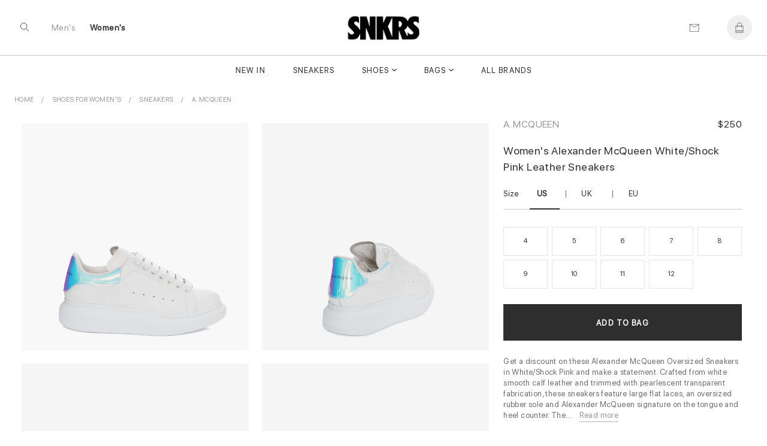

--- FILE ---
content_type: text/html; charset=UTF-8
request_url: https://www.snkrs.su/product/women/alexander-mcqueen-whiteshock-pink-nv00346v
body_size: 15173
content:
 
 
<!DOCTYPE html>
<html lang="en">
<head>
<meta charset="UTF-8">

<meta http-equiv="X-UA-Compatible" content="IE=edge"> 
<meta name="viewport" content="width=device-width, initial-scale=1">
<link rel="canonical" href="https://www.snkrs.su/product/women/alexander-mcqueen-whiteshock-pink-nv00346v">
 <title>Get Alexander McQueen Oversized Sneaker White/Shock Pink for Women - Discount Now!</title>

<meta name="description" content="">
<meta name="keywords" content="Shoes for Women&#039;s, A. McQueen, ">


  <meta name = "robots" content="index,follow">
 <meta name="author" content="snkrs.su">
<meta property="og:title" content="Get Alexander McQueen Oversized Sneaker White/Shock Pink for Women - Discount Now!">
<meta property="og:type" content="">
<meta property="og:description" content="">
<meta property="og:url" content="https://www.snkrs.su/product/women/alexander-mcqueen-whiteshock-pink-nv00346v">
<meta property="product:availability" content="instock">
<meta property="product:price:amount" content="250.00">
<meta property="product:price:currency" content="USD">

<meta property="og:image" content="">
<meta property="og:locale" content="en_US"><meta property="og:site_name" content="Snkrs"><meta name="twitter:site:id" content="">
<meta name="twitter:creator:id" content="">
<meta name="twitter:card" content="summary_large_image">
<meta name="twitter:title" content="Get Alexander McQueen Oversized Sneaker White/Shock Pink for Women - Discount Now!">
<meta name="twitter:description" content="">
<meta property="twitter:url" content="https://www.snkrs.su/product/women/alexander-mcqueen-whiteshock-pink-nv00346v">
<script>
!function (w, d, t) {
  w.TiktokAnalyticsObject=t;var ttq=w[t]=w[t]||[];ttq.methods=["page","track","identify","instances","debug","on","off","once","ready","alias","group","enableCookie","disableCookie"],ttq.setAndDefer=function(t,e){t[e]=function(){t.push([e].concat(Array.prototype.slice.call(arguments,0)))}};for(var i=0;i<ttq.methods.length;i++)ttq.setAndDefer(ttq,ttq.methods[i]);ttq.instance=function(t){for(var e=ttq._i[t]||[],n=0;n<ttq.methods.length;n++)ttq.setAndDefer(e,ttq.methods[n]);return e},ttq.load=function(e,n){var i="https://analytics.tiktok.com/i18n/pixel/events.js";ttq._i=ttq._i||{},ttq._i[e]=[],ttq._i[e]._u=i,ttq._t=ttq._t||{},ttq._t[e]=+new Date,ttq._o=ttq._o||{},ttq._o[e]=n||{};var o=document.createElement("script");o.type="text/javascript",o.async=!0,o.src=i+"?sdkid="+e+"&lib="+t;var a=document.getElementsByTagName("script")[0];a.parentNode.insertBefore(o,a)};

  ttq.load("CHJHFR3C77U441D06NRG");
  ttq.page();
}(window, document, "ttq");
</script>
<meta name="yandex-verification" content="069893c7670842f1">
<meta name="p:domain_verify" content="5940e0dc757b321ccffbb718d8f7ec4b">
<!-- Yandex.Metrika counter -->
<script type="text/javascript" >
   (function(m,e,t,r,i,k,a){m[i]=m[i]||function(){(m[i].a=m[i].a||[]).push(arguments)};
   m[i].l=1*new Date();
   for (var j = 0; j < document.scripts.length; j++) {if (document.scripts[j].src === r) { return; }}
   k=e.createElement(t),a=e.getElementsByTagName(t)[0],k.async=1,k.src=r,a.parentNode.insertBefore(k,a)})
   (window, document, "script", "https://mc.yandex.ru/metrika/tag.js", "ym");

   ym(92859415, "init", {
        clickmap:true,
        trackLinks:true,
        accurateTrackBounce:true,
        webvisor:true
   });
</script>
<noscript><div><img src="https://mc.yandex.ru/watch/92859415" style="position:absolute; left:-9999px;" alt="" /></div></noscript>
<!-- /Yandex.Metrika counter -->
<link rel="shortcut icon" href="https://www.snkrs.su/img/logo/ico/oxxWbZn.jpg">
<link  rel="stylesheet" href="//www.snkrs.su/content_v2/css/bundle.css">
   
<script src="//www.snkrs.su/js/jquery-1.11.1.min.js"></script> 

</head><body class="body_page  template-product" id="top">
 	<script src="//www.snkrs.su/content_v2/js/checkout.js"></script>
	<link href="//www.snkrs.su/css/custom.scss.css" rel="stylesheet" type="text/css" media="all">
    <link rel="stylesheet" href="//www.snkrs.su/content_v2/css/v2-ltr-2021-01-25-b96fd900bdc2265a67df84089cfaf9fe-12466.css" media="all">
    <link rel="stylesheet" href="//www.snkrs.su/content_v2/css/customs.css?v=1769291893">
 <div class="wrapper js-wrapper">
      <header class="header js-header ">
<div id="shopify-section-announcement" class="shopify-section">
</div>
<div id="shopify-section-homepage-announcement" class="shopify-section"></div>
<div class="header__inner">
<div class="header__body">
      <div class="header__search-bar js-serach-bar" id="header-search">
        <a href="#header-search" class="header__search-bar-close js-click"><svg xmlns="http://www.w3.org/2000/svg" width="10.707" height="10.707" viewBox="0 0 10.707 10.707">
  <g id="Icon_Close2" data-name="Icon/Close" transform="translate(0.354 0.354)">
    <line id="Line_118_close2" data-name="Line 118 close" x2="10" y2="10" fill="none" stroke="currentColor" stroke-width="1"></line>
    <line id="Line_119_close2" data-name="Line 119 close" x1="10" y2="10" fill="none" stroke="currentColor" stroke-width="1"></line>
  </g>
</svg>
</a>

        <form action="/search" method="get" class="header__search-bar-form">
          <input type="search" name="q" value="" placeholder="Search" id="bc-sf-search-box-0" aria-live="polite" class="ui-autocomplete-input bc-sf-search-box" autocomplete="off" data-search-box="#bc-sf-search-box-0">

          <button type="submit" onclick="beforeSubmitSearchForm('#bc-sf-search-box-0', event)"><svg id="Icon_Search2" data-name="Icon/Search" xmlns="http://www.w3.org/2000/svg" width="16.354" height="16.354" viewBox="0 0 16.354 16.354">
  <g id="Ellipse_17_search2" data-name="Ellipse 17 search" fill="none" stroke="currentColor" stroke-width="1">
    <circle cx="6.5" cy="6.5" r="6.5" stroke="none"></circle>
    <circle cx="6.5" cy="6.5" r="6" fill="none"></circle>
  </g>
  <line id="Line_116_search2" data-name="Line 116 search" x2="5" y2="5" transform="translate(11 11)" fill="none" stroke="currentColor" stroke-width="1"></line>
</svg>
</button>
        </form>
      </div><!-- /.header__search-bar -->

  		
  		<a href="/" class="header__logo logo"><span>
		<img alt="snkrs.su" src="//www.snkrs.su/img/logo/snkrslogo.jpg">
		</span>
		
  		</a>

  		<nav class="nav-utilities">
  			<ul>
  				<li class="visible-scroll">
  					<a href="#header-search" class="hidden-sm hidden-md hidden-xs js-click js-trigger-search-bar"><svg id="Icon_Search3" data-name="Icon/Search" xmlns="http://www.w3.org/2000/svg" width="16.354" height="16.354" viewBox="0 0 16 18">
  <g id="Ellipse_17_search3" data-name="Ellipse 17 search" fill="none" stroke="currentColor" stroke-width="1">
    <circle cx="6.5" cy="6.5" r="6.5" stroke="none"></circle>
    <circle cx="6.5" cy="6.5" r="6" fill="none"></circle>
  </g>
  <line id="Line_116_search3" data-name="Line 116 search" x2="5" y2="5" transform="translate(11 11)" fill="none" stroke="currentColor" stroke-width="1"></line>
</svg>
</a>

            <a href="#" class="js-menu link-menu hidden-lg" style="    color: #2e2e2e; height:17px;margin-top: 6px;">
              <span class="menu-search"><svg xmlns="http://www.w3.org/2000/svg" width="1.7em" height="1.20em" color="#656565" viewBox="0 0 16 18">
  <g id="Icon_MenuSearch" data-name="Icon/MenuSearch" transform="translate(0 0.5)">
    <g id="Ellipse_17_menu" data-name="Ellipse 17 menu" transform="translate(9 2.5)" fill="none" stroke="currentColor" stroke-width="1">
      <circle cx="4.5" cy="4.5" r="4.5" stroke="none"></circle>
      <circle cx="4.5" cy="4.5" r="4" fill="none"></circle>
    </g>
    <line id="Line_116" data-name="Line 116" x2="4" y2="4" transform="translate(16 9.5)" fill="none" stroke="currentColor" stroke-width="1"></line>
    <line id="Line_120" data-name="Line 120" x1="13" fill="none" stroke="currentColor" stroke-width="1"></line>
    <line id="Line_122" data-name="Line 122" x1="7" transform="translate(0 5.5)" fill="none" stroke="currentColor" stroke-width="1"></line>
    <line id="Line_121" data-name="Line 121" x1="6.5" transform="translate(0 11)" fill="none" stroke="currentColor" stroke-width="1"></line>
	 
  </g>
</svg>
</span>

              <span class="close"><svg xmlns="http://www.w3.org/2000/svg" width="10.707" height="10.707" viewBox="0 0 10.707 10.707">
  <g id="Icon_Close" data-name="Icon/Close" transform="translate(0.354 0.354)">
    <line id="Line_118_close" data-name="Line 118 close" x2="10" y2="10" fill="none" stroke="currentColor" stroke-width="1"></line>
    <line id="Line_119_close" data-name="Line 119 close" x1="10" y2="10" fill="none" stroke="currentColor" stroke-width="1"></line>
  </g>
</svg>
</span>
            </a>
  				</li>
				
				<li class="li-link-header">
				    				<a title="Men's" class="link-header " href="/men">Men's</a>
    			</li><li class="li-link-header">
					
    		<a title="Women's" class="link-header active" href="/women">Women's</a>
    				</li>
				
					</ul>
  		</nav>

      <nav class="nav-utilities nav-utilities--right">
        <ul>
        <li>
 <a title="Contact us" href="/help/contact-us"><svg xmlns="http://www.w3.org/2000/svg" width="17" height="13" viewBox="0 0 17 14"><g fill="none" stroke="#656565" stroke-linecap="round" data-name="Icon/Email"><path d="M16.689.689v13h-16v-13Z" data-name="Path 119"></path><path d="m16.689.689-8 5-8-5" data-name="Path 120"></path></g></svg>
</a>
            </li>
			
          <li class="visible-scroll">
            <a class="link-cart" title="Bag"  data-heading="Bag" >
              
		
  <span class="count js-cart-count  hidden">0</span>
			<svg width="1em" height="1.25em" viewBox="0 0 17 20" fill="none" color="#656565" data-test="desktopHeader--icon--cart"><path d="M16 6.5H13.5V5C13.5 2.243 11.257 0 8.5 0C5.743 0 3.5 2.243 3.5 5V6.5H1C0.724 6.5 0.5 6.724 0.5 7V19.5C0.5 19.776 0.724 20 1 20H16C16.276 20 16.5 19.776 16.5 19.5V7C16.5 6.724 16.276 6.5 16 6.5ZM4.5 5C4.5 2.7945 6.2945 1 8.5 1C10.7055 1 12.5 2.7945 12.5 5V6.5H4.5V5ZM1.5 7.5H3.5V9.5C3.5 9.776 3.724 10 4 10C4.276 10 4.5 9.776 4.5 9.5V7.5H12.5V9.5C12.5 9.776 12.724 10 13 10C13.276 10 13.5 9.776 13.5 9.5V7.5H15.5V16H1.5V7.5ZM15.5 19H1.5V17H15.5V19Z" fill="currentColor"></path></svg>
</a>
          </li>
		          </ul>
      </nav>
  	</div>
	
	<div class="header__nav hidden-xs hidden-sm hidden-md">
	<nav class="nav">
<ul>
<li class="menu__item ">
       <a href="/newest" data-type="none" data-title="New In" data-subtitle="" data-content="" data-banner="/img/menu/">New In</a>
	   
	 </li>
			<li class="menu__item ">
       <a href="/women/sneakers" data-type="none" data-title="Sneakers" data-subtitle="" data-content="" data-banner="/img/menu/3_1675008968.jpg">Sneakers</a>
	   
	 </li>
			<li class="menu__item menu__item--has-dropdown  grid 1">
       <a href="/women/shoes" data-type="grid" data-title="Shoes" data-subtitle="Collection" data-content="" data-banner="/img/menu/1_1676573868.jpg">Shoes</a>
	  	   <div class="dropdown dropdown--grid">
	   <div class="cols">
	    <div class="col col--1of2 2">
	         <ul class="menu__dropdown">
		 
 
 
<li class="menu__item menu__item--has-dropdown 1">
<a class="link-header titleCss" target="_self" href="/women/shoes" style="color: rgba(0,0,0,.4);"><span>Women's Shoes</span></a>

  <ul class="menu__dropdown">
      <li class="menu__item default 0">
	   <a href="/women/sneakers" data-type="default">Sneakers</a>
    </li>
      <li class="menu__item default 0">
	   <a href="/women/pumps" data-type="default">Pumps</a>
    </li>
      <li class="menu__item default 0">
	   <a href="/women/sandals_and_slippers" data-type="default">Sandals and Slippers</a>
    </li>
      <li class="menu__item default 0">
	   <a href="/women/loafers_and_ballerinas" data-type="default">Loafers and Ballerinas</a>
    </li>
      <li class="menu__item default 0">
	   <a href="/women/boots_and_ankle_boots" data-type="default">Boots and Ankle Boots</a>
    </li>
    </ul>
</li>

<li class="menu__item menu__item--has-dropdown   1">
<a class="link-header titleCss" target="_self" href="/category/shoes" style="color: rgba(0,0,0,.4);"><span>Men's Shoes</span></a>
<ul class="menu__dropdown">
      <li class="menu__item default 0">
	   <a href="/category/sneakers" data-type="default">Sneakers</a>
    </li>
      <li class="menu__item default 0">
	   <a href="/category/sandals_and_slippers" data-type="default">Sandals and Slippers</a>
    </li>
      <li class="menu__item default 0">
	   <a href="/category/boots" data-type="default">Boots</a>
    </li>
      <li class="menu__item default 0">
	   <a href="/category/lace-ups_and_buckles_shoes" data-type="default">Lace-ups and Buckles shoes</a>
    </li>
      <li class="menu__item default 0">
	   <a href="/category/loafers_and_moccasins" data-type="default">Loafers and Moccasins</a>
    </li>
    
  </ul>
</li>

<li class="menu__item menu__item--has-dropdown   1">
<a class="link-header titleCss" target="_self" href="/category/shoes" style="color: rgba(0,0,0,.4);"><span>Featured Brands</span></a>
<ul class="menu__dropdown">
      <li class="menu__item default 0">
	   <a href="/women/yeezy">Yeezy</a>
    </li>
      <li class="menu__item default 0">
	   <a href="/women/jordan">Jordan</a>
    </li>
      <li class="menu__item default 0">
	   <a href="/women/nike">Nike</a>
    </li>
      <li class="menu__item default 0">
	   <a href="/women/pharrel-williams">Pharrell W.</a>
    </li>
      <li class="menu__item default 0">
	   <a href="/women/off-white">Off White</a>
    </li>
      <li class="menu__item default 0">
	   <a href="/women/gucci">Gucci</a>
    </li>
      <li class="menu__item default 0">
	   <a href="/women/mcqueen">A. McQueen</a>
    </li>
      <li class="menu__item default 0">
	   <a href="/women/louis-vuitton">Louis Vuitton</a>
    </li>
      <li class="menu__item default 0">
	   <a href="/women/dior">Dior</a>
    </li>
      <li class="menu__item default 0">
	   <a href="/women/balenciaga">Balenciaga</a>
    </li>
      <li class="menu__item default 0">
	   <a href="/women/burberry">Burberry</a>
    </li>
      <li class="menu__item default 0">
	   <a href="/women/">New Balance</a>
    </li>
    
  </ul>
</li>

  
 
	   	  <li class="menu__item menu__item--has-dropdown   1"> 
	  
	  	  <ul class="menu__dropdown">
	 
	  	  </ul>
	  </li>
	  
	  	  <li class="menu__item menu__item--has-dropdown   1"> 
	  
	  	  <ul class="menu__dropdown">
	 
	  	  </ul>
	  </li>
	  
	   
	 
 </ul>
        </div>
		
		<div class="col col--1of2">
           <div class="cols">
               <div class="col col--1of2">	
				 				  <a title="Most Popular Shop Men's Sneakers - Designer White, Black, Casual, Running, Leather & High Top | Buy Now" href="/women/sneakers"> <div style="position:relative"> <img alt="Most Popular Shop Men's Sneakers - Designer White, Black, Casual, Running, Leather & High Top | Buy Now" src="/img/shema/140_1676959645.webp"><div class="main-category__body"><span class="main-category__title font font_title-m">Most Popular</span></div> </div></a>				  	 				</div><!-- /.col col-/-1of2 -->

                <div class="col col--1of2">
				 <a title="New Arrivals Shop Men's Designer Shoes on Sale - Sneakers, Boots, Slippers & Designer Footwear | Buy Now!" href="/women/shoes"> <div style="position:relative"> <img alt="New Arrivals Shop Men's Designer Shoes on Sale - Sneakers, Boots, Slippers & Designer Footwear | Buy Now!" src="/img/shema/115_1676959669.webp"><div class="main-category__body"><span class="main-category__title font font_title-m">New Arrivals</span></div> </div></a>				 
				  				 
				 <!-- /.dropdown__image -->
                </div><!-- /.col col-/-1of2 -->
              </div><!-- /.cols -->
            </div>
 </div>
	   </div>
	   
	 </li>
			<li class="menu__item menu__item--has-dropdown  grid 1">
       <a href="/women/bags" data-type="grid" data-title="Bags" data-subtitle="Collection" data-content="" data-banner="/img/menu/10_1676613194.jpg">Bags</a>
	  	   <div class="dropdown dropdown--grid">
	   <div class="cols">
	    <div class="col col--1of2 2">
	         <ul class="menu__dropdown">
		
<li class="menu__item menu__item--has-dropdown 1">
<a class="link-header titleCss" target="_self" href="/women/bags" style="color: rgba(0,0,0,.4);"><span>Women's</span></a>
  <ul class="menu__dropdown">
      <li class="menu__item default 0">
	   <a href="/women/bucket-bags" data-type="default" >Bucket Bags</a>
    </li>
      <li class="menu__item default 0">
	   <a href="/women/hobo-bags" data-type="default" >Hobo Bags</a>
    </li>
      <li class="menu__item default 0">
	   <a href="/women/backpacks" data-type="default" >Backpacks</a>
    </li>
      <li class="menu__item default 0">
	   <a href="/women/chain-bags" data-type="default" >Chain Bags</a>
    </li>
      <li class="menu__item default 0">
	   <a href="/women/chain-and-strap-wallets" data-type="default" >Chain and Strap Wallets</a>
    </li>
      <li class="menu__item default 0">
	   <a href="/women/clutches" data-type="default" >Clutches</a>
    </li>
      <li class="menu__item default 0">
	   <a href="/women/crossbody-bags" data-type="default" >Crossbody Bags</a>
    </li>
      <li class="menu__item default 0">
	   <a href="/women/mini-bags" data-type="default" >Mini Bags</a>
    </li>
      <li class="menu__item default 0">
	   <a href="/women/small bags" data-type="default" >Wallet</a>
    </li>
      <li class="menu__item default 0">
	   <a href="/women/totes" data-type="default" >Totes</a>
    </li>
      <li class="menu__item default 0">
	   <a href="/women/straps" data-type="default" >straps</a>
    </li>
    </ul>
</li>

<li class="menu__item menu__item--has-dropdown   1">
<a class="link-header titleCss" target="_self" href="/category/bags" style="color: rgba(0,0,0,.4);"><span>Men's</span></a>
<ul class="menu__dropdown">
      <li class="menu__item default 0">
	   <a href="/category/backpacks" data-type="default">Backpacks</a>
    </li>
      <li class="menu__item default 0">
	   <a href="/category/crossbody-bags" data-type="default">Crossbody Bags</a>
    </li>
      <li class="menu__item default 0">
	   <a href="/category/small bags" data-type="default">Wallet</a>
    </li>
      <li class="menu__item default 0">
	   <a href="/category/totes" data-type="default">Totes</a>
    </li>
      <li class="menu__item default 0">
	   <a href="/category/business-bags" data-type="default">Business Bags</a>
    </li>
    </ul>
</li>
  
 
  
 
	   	  <li class="menu__item menu__item--has-dropdown   1"> 
	  
	  	  <ul class="menu__dropdown">
	 
	  	  </ul>
	  </li>
	  
	  	  <li class="menu__item menu__item--has-dropdown   1"> 
	  
	  	  <ul class="menu__dropdown">
	 
	  	  </ul>
	  </li>
	  
	   
	 
 </ul>
        </div>
		
		<div class="col col--1of2">
           <div class="cols">
               <div class="col col--1of2">	
				 				  	 <a title="Most Popular Men's Designer Totes - Luxury Style at Our Online Shop!" href="/women/totes"> <div style="position:relative"> <img alt="Most Popular Men's Designer Totes - Luxury Style at Our Online Shop!" src="/img/shema/159_1676960042.webp"><div class="main-category__body"><span class="main-category__title font font_title-m">Most Popular</span></div> </div></a>				</div><!-- /.col col-/-1of2 -->

                <div class="col col--1of2">
				 				 
				  <a title="New Arrivals Shop Men's Designer Bags - Sale & Buy Luxury Backpacks, Business Bags!" href="/women/bags"> <div style="position:relative"> <img alt="New Arrivals Shop Men's Designer Bags - Sale & Buy Luxury Backpacks, Business Bags!" src="/img/shema/148_1677075276.webp"><div class="main-category__body"><span class="main-category__title font font_title-m">New Arrivals</span></div> </div></a>
				  				 
				 <!-- /.dropdown__image -->
                </div><!-- /.col col-/-1of2 -->
              </div><!-- /.cols -->
            </div>
 </div>
	   </div>
	   
	 </li>
			<li class="menu__item ">
       <a href="/brandlist" data-type="none" data-title=" All Brands" data-subtitle="" data-content="" data-banner="/img/menu/"> All Brands</a>
	   
	 </li>
			</ul> 

<ul>
			
</ul>
</nav>	</div>
	<div class="header__mobile hidden-lg">
		</div>
</div>
</header>    <div class="main">


<div class="shopify-section section-product section style16" style="background: #f8f8f8">
 		 

<ul itemscope="itemscope" itemtype="https://schema.org/BreadcrumbList" class="breadcrumbs section-product__breadcrumbs prl6-sm">
	 <li itemprop="itemListElement" itemscope="itemscope" itemtype="https://schema.org/ListItem">
			    <a itemprop="item" class="link link_grey" href="/" title="Back to the frontpage">
				<span itemprop="name">Home</span>
				<meta itemprop="position" content="0"></a>
		</li>
		
		<li itemprop="itemListElement" itemscope="itemscope" itemtype="https://schema.org/ListItem" class="breadcrumbs__item">
				<a title="Shoes for Women&#039;s" target="_self" href="/women/shoes" class="link link_grey" itemprop="item">
				<span itemprop="name">Shoes for Women&#039;s</span> 
				<meta itemprop="position" content="1"></a>
		</li>
	
		<li itemprop="itemListElement" itemscope="itemscope" itemtype="https://schema.org/ListItem" class="breadcrumbs__item">
				<a title="Sneakers" target="_self" href="/women/sneakers" class="link link_grey" itemprop="item">
				<span itemprop="name">Sneakers</span> 
				<meta itemprop="position" content="2"></a>
		</li>
		
		<li itemprop="itemListElement" itemscope="itemscope" itemtype="https://schema.org/ListItem" class="breadcrumbs__item">
				<a title="A. McQueen" target="_self" href="/women/mcqueen" class="link link_grey" itemprop="item">
				<span itemprop="name">A. McQueen</span>
				<meta itemprop="position" content="3"></a>
		</li>
		
	</ul>	

 	
<div class="section-product__media2" id="css-18oc1fc"></div>
		<div class="section-product__container" itemtype="https://schema.org/Product" itemscope="itemscope">
   <div class="section-product__inner">
             <div class="section-product__media" style="min-width: 65%;">
	              <div class="css-1rayx7p">
<div><div class="css-jsuloe css-fdsnrd" data-orientation="horizontal" data-hero="true" data-slides-to-show="1" data-scrollable="true" data-should-transition="false" data-semantically-hide-unobserved-cards="true" data-conditionally-hide-nav-buttons="false" data-with-tracker="false" data-with-navigation="true"><ul class="slider">
 
<li aria-hidden="false" data-in-view="true" data-index="0" class="slide selected">
	
<a data-sub-type="image"  data-set="2492" class="css-1j93yla css-1jh7gwz" data-click-to-play-video-style="false" id="2492">
						    <div class="css-du206p" style=" background:#f8f8f8">
							    <div class="css-edayh7">
								     <div class="css-mbl6zx d-sm-ib mr1-sm ml1-sm"></div>
									     <div class="css-mbl6zx d-sm-ib mr1-sm ml1-sm"></div>
										     <div class="css-mbl6zx d-sm-ib mr1-sm ml1-sm"></div>
								</div>		
	<img itemprop="image" data-fade-in="css-147n82m" class="css-viwop1 u-full-width u-full-height css-m5dkrx" src="//www.snkrs.su/img/product/product_346/large_2492_346.webp" alt="Alexander McQueen Women's Oversized Sneaker White/Shock Pink - Get Discount!" style="object-fit: contain;bottom: 0px; top: inherit;top: auto;margin-top: 0;margin-bottom: 0;">

								</div>
								</a>
	<div class="css-m7cvl0 css-68bmkk" style=" z-index:2; bottom:-20px; position:absolute; display:none;  left:25px">
		<div class=" j-pagination swiper-pagination-fraction slider-product__count js-slider-product-count"><span class="swiper-pagination-current">1</span> /<span class="swiper-pagination-total"> 4</span></div>
			 </div>
</li>
			
			
			
			 
<li aria-hidden="false" data-in-view="true" data-index="0" class="slide selected">
	
<a data-sub-type="image"  data-set="2491" class="css-1j93yla css-1jh7gwz" data-click-to-play-video-style="false" id="2491">
						    <div class="css-du206p" style=" background:#f5f5f5">
							    <div class="css-edayh7">
								     <div class="css-mbl6zx d-sm-ib mr1-sm ml1-sm"></div>
									     <div class="css-mbl6zx d-sm-ib mr1-sm ml1-sm"></div>
										     <div class="css-mbl6zx d-sm-ib mr1-sm ml1-sm"></div>
								</div>		
	<img itemprop="image" data-fade-in="css-147n82m" class="css-viwop1 u-full-width u-full-height css-m5dkrx" src="//www.snkrs.su/img/product/product_346/large_2491_346.webp" alt="Shop Now for Women's Alexander McQueen Oversized Sneaker in White/Shock Pink - Discount Available!" style="object-fit: contain;bottom: 0px; top: inherit;top: auto;margin-top: 0;margin-bottom: 0;">

								</div>
								</a>
	<div class="css-m7cvl0 css-68bmkk" style=" z-index:2; bottom:-20px; position:absolute; display:none;  left:25px">
		<div class=" j-pagination swiper-pagination-fraction slider-product__count js-slider-product-count"><span class="swiper-pagination-current">2</span> /<span class="swiper-pagination-total"> 4</span></div>
			 </div>
</li>
			
			
			
			 
<li aria-hidden="false" data-in-view="true" data-index="0" class="slide selected">
	
<a data-sub-type="image"  data-set="2496" class="css-1j93yla css-1jh7gwz" data-click-to-play-video-style="false" id="2496">
						    <div class="css-du206p" style=" background:#f5f5f5">
							    <div class="css-edayh7">
								     <div class="css-mbl6zx d-sm-ib mr1-sm ml1-sm"></div>
									     <div class="css-mbl6zx d-sm-ib mr1-sm ml1-sm"></div>
										     <div class="css-mbl6zx d-sm-ib mr1-sm ml1-sm"></div>
								</div>		
	<img itemprop="image" data-fade-in="css-147n82m" class="css-viwop1 u-full-width u-full-height css-m5dkrx" src="//www.snkrs.su/img/product/product_346/large_2496_346.webp" alt="Women's Alexander McQueen Oversized Sneaker in White/Shock Pink - Get Discount Now!" style="object-fit: contain;bottom: 0px; top: inherit;top: auto;margin-top: 0;margin-bottom: 0;">

								</div>
								</a>
	<div class="css-m7cvl0 css-68bmkk" style=" z-index:2; bottom:-20px; position:absolute; display:none;  left:25px">
		<div class=" j-pagination swiper-pagination-fraction slider-product__count js-slider-product-count"><span class="swiper-pagination-current">3</span> /<span class="swiper-pagination-total"> 4</span></div>
			 </div>
</li>
			
			
			
			 
<li aria-hidden="false" data-in-view="true" data-index="0" class="slide selected">
	
<a data-sub-type="image"  data-set="2494" class="css-1j93yla css-1jh7gwz" data-click-to-play-video-style="false" id="2494">
						    <div class="css-du206p" style=" background:#f5f5f5">
							    <div class="css-edayh7">
								     <div class="css-mbl6zx d-sm-ib mr1-sm ml1-sm"></div>
									     <div class="css-mbl6zx d-sm-ib mr1-sm ml1-sm"></div>
										     <div class="css-mbl6zx d-sm-ib mr1-sm ml1-sm"></div>
								</div>		
	<img itemprop="image" data-fade-in="css-147n82m" class="css-viwop1 u-full-width u-full-height css-m5dkrx" src="//www.snkrs.su/img/product/product_346/large_2494_346.webp" alt="Grab Your Discount on Women's Alexander McQueen Oversized Sneaker White/Shock Pink!" style="object-fit: contain;bottom: 0px; top: inherit;top: auto;margin-top: 0;margin-bottom: 0;">

								</div>
								</a>
	<div class="css-m7cvl0 css-68bmkk" style=" z-index:2; bottom:-20px; position:absolute; display:none;  left:25px">
		<div class=" j-pagination swiper-pagination-fraction slider-product__count js-slider-product-count"><span class="swiper-pagination-current">4</span> /<span class="swiper-pagination-total"> 4</span></div>
			 </div>
</li>
			
			
			
										
	</ul>
	
	</div></div></div>


<script>
let last_known_scroll_position = 0;
let ticking = false;

function doSomething(scroll_pos) {
  // Do something with the scroll position
}

window.addEventListener('scroll', function(e) {
  last_known_scroll_position = window.scrollY;

  if (!ticking) {
    window.requestAnimationFrame(function() {
      doSomething(last_known_scroll_position);
      ticking = false;
    });

    ticking = true;
  }
});
</script>
       </div>

<div class="section-product__content" style="min-width: 35%; padding-top:29px;" >
 <div class="section-product__content__inner">
<header class="section-product__head" style="display:flex;flex-direction: row;flex: 1 1; justify-content:space-between;align-items:baseline;">
<a href="/women/mcqueen"  title="A. McQueen" target="_self" class="brand">A. McQueen</a>
   <div itemprop="brand" itemtype="https://schema.org/Brand" itemscope>
     <meta itemprop="name"  content="A. McQueen">
   </div>


<div class="sectionPrice"> 
	  <div class="price" style="margin-top:5px; text-align:right" itemprop="offers" itemscope="itemscope" itemtype="https://schema.org/Offer">
    <link itemprop="url" href="https://www.snkrs.su/product/women/alexander-mcqueen-whiteshock-pink-nv00346v" />
    <meta itemprop="itemCondition" content="https://schema.org/NewCondition" />
     <meta itemprop="priceCurrency" content="USD">
<meta itemprop="priceValidUntil" content="2025-12-31" />
<meta itemprop="price" content="250">

<div class="price" style="margin:0;line-height: 1px; font-size:13px">
    <span class="price_new priceUSD active" >$250          </span>
</div>
<link itemprop="availability" href="https://schema.org/InStock">
 <div itemprop="shippingDetails" itemtype="https://schema.org/OfferShippingDetails" itemscope>
          <div itemprop="shippingRate" itemtype="https://schema.org/MonetaryAmount" itemscope>
            <meta itemprop="value" content="0" />
            <meta itemprop="currency" content="USD" />
          </div>
         <div itemprop="shippingDestination" itemtype="https://schema.org/DefinedRegion" itemscope>
            <meta itemprop="addressCountry" content="US" />
            <meta itemprop="addressCountry" content="GB" />
          </div>
          <div itemprop="deliveryTime" itemtype="https://schema.org/ShippingDeliveryTime" itemscope>
            <div itemprop="handlingTime" itemtype="https://schema.org/QuantitativeValue" itemscope>
              <meta itemprop="minValue" content="7" />
              <meta itemprop="maxValue" content="20" />
              <meta itemprop="unitCode" content="DAY" />
            </div>

			<div itemprop="transitTime" itemtype="https://schema.org/QuantitativeValue" itemscope>
              <meta itemprop="minValue" content="1" />
              <meta itemprop="maxValue" content="3" />
              <meta itemprop="unitCode" content="DAY" />
            </div>
</div></div>
 <div itemprop="hasMerchantReturnPolicy" itemtype="https://schema.org/MerchantReturnPolicy" itemscope>
          <meta itemprop="applicableCountry" content="US" />
          <meta itemprop="returnPolicyCategory" content="https://schema.org/MerchantReturnFiniteReturnWindow" />
          <meta itemprop="merchantReturnDays" content="30" />
          <meta itemprop="returnMethod" content="https://schema.org/ReturnByMail" />
          <meta itemprop="returnFees" content="https://schema.org/FreeReturn" />
        </div>

</div>


</div>
</header>
<h1 id="pdp_product_title" class="pdp_product_title" itemprop="name">Women's Alexander McQueen White/Shock Pink Leather Sneakers</h1>

<div class="section-product__actions" style="margin-top:15px">
<form method="post" id="product_form" class="section-product__form js-ajax-form" enctype="multipart/form-data">

<div class="product-variations " style="margin-bottom: 26px;">
   <ul class="product-variations-list  baseline-medium">
      <li class="attribute attribute-size ">
         <header class="clearfix">
	       <div class="section-product__form__links">
	          <span class="titleSize">Size</span>
		<a id="size-0" class="ssize active" data-set='us'>US<span style="margin-left: 2px;" class="variation-size" id="variation-us-size"></span></a><span>|</span>
			<a id="size-2" class="ssize" data-set='uk'>UK<span style="margin-left: 2px;" class="variation-size" id="variation-uk-size"></span></a>
	<span>|</span>			<a id="size-1" class="ssize " data-set='eu'>EU<span style="margin-left: 2px;" class="variation-size" id="variation-eu-size"></span></a>
		<a  id="size-guide" class="size-guide" href="#" style="display:none">Size guide</a>
	  </div>
         </header>
	
		<div class="valueSize">
			<div class="size-tiles">
			  <div class="js-swatch-wrapper">
				 <ul class="js-menu-swatches menu-horz-inline size">
				 			 <li class="razmerProduct">
				<button data-id="268" data-set="Womens US4 | UK1 | EU34" data-eu="34" data-us="4" data-uk="1" data-gender="Womens" type="button" class="selectric js-swatch-item pointer swatch-item emptyswatch swatchanchor js-keyboard-clickable">
	4				</button>
			 </li>
			 			 <li class="razmerProduct">
				<button data-id="270" data-set="Womens US5 | UK2 | EU35" data-eu="35" data-us="5" data-uk="2" data-gender="Womens" type="button" class="selectric js-swatch-item pointer swatch-item emptyswatch swatchanchor js-keyboard-clickable">
	5				</button>
			 </li>
			 			 <li class="razmerProduct">
				<button data-id="272" data-set="Womens US6 | UK3 | EU36" data-eu="36" data-us="6" data-uk="3" data-gender="Womens" type="button" class="selectric js-swatch-item pointer swatch-item emptyswatch swatchanchor js-keyboard-clickable">
	6				</button>
			 </li>
			 			 <li class="razmerProduct">
				<button data-id="274" data-set="Womens US7 | UK4 | EU37" data-eu="37" data-us="7" data-uk="4" data-gender="Womens" type="button" class="selectric js-swatch-item pointer swatch-item emptyswatch swatchanchor js-keyboard-clickable">
	7				</button>
			 </li>
			 			 <li class="razmerProduct">
				<button data-id="276" data-set="Womens US8 | UK5 | EU38" data-eu="38" data-us="8" data-uk="5" data-gender="Womens" type="button" class="selectric js-swatch-item pointer swatch-item emptyswatch swatchanchor js-keyboard-clickable">
	8				</button>
			 </li>
			 			 <li class="razmerProduct">
				<button data-id="278" data-set="Womens US9 | UK5.5 | EU39" data-eu="39" data-us="9" data-uk="5.5" data-gender="Womens" type="button" class="selectric js-swatch-item pointer swatch-item emptyswatch swatchanchor js-keyboard-clickable">
	9				</button>
			 </li>
			 			 <li class="razmerProduct">
				<button data-id="280" data-set="Womens US10 | UK6.5 | EU40" data-eu="40" data-us="10" data-uk="6.5" data-gender="Womens" type="button" class="selectric js-swatch-item pointer swatch-item emptyswatch swatchanchor js-keyboard-clickable">
	10				</button>
			 </li>
			 			 <li class="razmerProduct">
				<button data-id="282" data-set="Womens US11 | UK7 | EU41" data-eu="41" data-us="11" data-uk="7" data-gender="Womens" type="button" class="selectric js-swatch-item pointer swatch-item emptyswatch swatchanchor js-keyboard-clickable">
	11				</button>
			 </li>
			 			 <li class="razmerProduct">
				<button data-id="284" data-set="Womens US12 | UK8 | EU42" data-eu="42" data-us="12" data-uk="8" data-gender="Womens" type="button" class="selectric js-swatch-item pointer swatch-item emptyswatch swatchanchor js-keyboard-clickable">
	12				</button>
			 </li>
			   
			 </ul>
			  </div>
			</div>  
		</div>
	</li>
  </ul>
</div>
	  
	  <div class="selector-wrapper">
    <div class="selectric-wrapper selectric-single-option-selector selectric-below">
	    <input class="selectric-input" tabindex="0">
	</div>
</div>
<p class="field__message field__message--error hidden" id="error-for-size">Please select your size</p>

<script>
$(".selectric").click(function(){
elem = document.querySelector('#addCart');
elem.disabled = false;
$('#addCart').removeClass('btn--loading');
 $('#error-for-size').addClass('hidden');
$('.selectric').removeClass('active');
$(this).addClass('active');
$('#sizeSelect').val($(this).attr('data-set'));
$('#smartwishlist').attr('data-variant',$(this).attr('data-id'));
$('#variation-eu-size').html(': '+$(this).attr('data-eu'));
$('#variation-us-size').html(': '+$(this).attr('data-us')+ '('+$(this).attr('data-gender')+')');
$('#variation-uk-size').html(': '+$(this).attr('data-uk'));
});

$(".ssize").click(function(){
$('.ssize').removeClass('active');
$(this).addClass('active');
var $set = $(this).attr('data-set');

$('[data-uk]').each( function(e){
	var $el = $(this);
	if($el.hasClass('selectric')) { $el.html($el.attr('data-'+$set));
		console.log($el.attr('data-'+$set)) 
	}
});

//$(".selectric").html($(".selectric").attr('data-us'));
});
$(".gSize").click(function(){

$('.gSize').removeClass('active');
$(this).addClass('active');
if ($(this).attr('data-set')=='men'){
$('.women').removeClass('on');$('.women').addClass('off');
$('.men').removeClass('off');$('.men').addClass('on');
}else
{$('.men').removeClass('on');$('.men').addClass('off');
$('.women').removeClass('off');$('.women').addClass('on');
}
});
</script>

                    <input name="sizeSelect" id="sizeSelect" type="hidden"  value="0">
       			 <input type="hidden" name="reffer" value="">
			 <input name="Product_name" id="Pt_name" type="hidden" value="Oversized White/Shock Pink">
			 <input name="ID_product" data-product="346" id="ID_product" type="hidden" value="346">
             <input name="Product_price" id="Pt_price" type="hidden"  value="250">
			 <input name="Product_price_real" id="Pt_price_real" type="hidden"  value="250">
			 <input id="copyVal" value="https://www.snkrs.su/product/women/alexander-mcqueen-whiteshock-pink-nv00346v" type="hidden">
		<div class="col-sm-10" style="padding-right: 0px!important;width: 100%!important;padding-left: 0px"> 
			  <div class="quantity" style="display:none">
                       <a href="#line-item-loop-37209676644510" class="js-line-item-quantity-control js-line-item-quantity-decrease">-</a>
                        <input type="number" name="quwantity" class="js-line-item-quantity" id="line-item-loop-37209676644510" value="1" min="1" max="120">
                        <a href="#line-item-loop-37209676644510" class="js-line-item-quantity-control js-line-item-quantity-increase">+</a>
               </div>
			 <input  id="country_form" name="country_form"  type="hidden" value="">
             <input name="SOURCE_DESCRIPTION" id="Pt_SOURCE_DESCRIPTION" type="hidden"  value="snkrs.su/product/women/alexander-mcqueen-whiteshock-pink-nv00346v">
        </div>
		<div class="section-product__form__actions">
            <button id="addCart" type="submit" name="add" class="btn btn--block">Add to Bag</button>
					  <div class="swym-button-bar swym-wishlist-button-bar swym-inject swym-bbar-nomargin"></div>
					  <div class="swym-isa-inline-form swym-inject" style="display: none;"></div>
		</div>

</form></div>
 <div class="accordion  js-accordion js-accordion-toggle">
 <h2 style="display:none">The Details</h2>
  <div class="accordion__section is-expanded">
                   
                    <div class="accordion__body" style="display:block; ">
                      <div class="accordion__content">
					  
	<span class="text-prev"> Get a discount on these Alexander McQueen Oversized Sneakers in White/Shock Pink and make a statement. Crafted from white smooth calf leather and trimmed with pearlescent transparent fabrication, these sneakers feature large flat laces, an oversized rubber sole and Alexander McQueen signature on the tongue and heel counter. The... <a  href="#" class="text-more">   Read more </a></span>
	<span class="text-next">Get a discount on these Alexander McQueen Oversized Sneakers in White/Shock Pink and make a statement. Crafted from white smooth calf leather and trimmed with pearlescent transparent fabrication, these sneakers feature large flat laces, an oversized rubber sole and Alexander McQueen signature on the tongue and heel counter. The sneakers come with an additional lace set and are a must-have for any fashionista. Get a discount on these Alexander McQueen Oversized Sneakers and make a statement. Crafted from white smooth calf leather and trimmed with pearlescent transparent fabrication, these sneakers feature large flat laces, an oversized rubber sole and Alexander McQueen signature on the tongue and heel counter. The sneakers come with an additional lace set and are a must-have for any fashionista. <a  href="#" class="text-more">Read less</a></span>
									 </div>
                    </div>
                  </div>
				  <!-- /.accordion -->
                <div style="display:none" itemprop="description">The Alexander McQueen Oversized Sneaker "White/Shock Pink" offers a striking blend of luxury and bold design, perfect for those looking to make a statement. This edition features a white smooth calf leather lace-up upper trimmed with pearlescent transparent fabrication layered over the white calf leather heel counter. The design includes large flat laces, an oversized rubber sole with a signature stamp design, and the Alexander McQueen signature on both the tongue and heel counter. The sneakers come with an additional lace set. To reduce environmental impact and cotton consumption, dust bags are no longer provided with these sneakers.</div>
              <div itemprop="aggregateRating" itemtype="https://schema.org/AggregateRating" itemscope>
        <meta itemprop="reviewCount" content="1" />
        <meta itemprop="ratingValue" content="5" />
      </div>
      <div itemprop="review" itemtype="https://schema.org/Review" itemscope>
        <div itemprop="author" itemtype="https://schema.org/Person" itemscope>
          <meta itemprop="name" content="Snkrs" />
        </div>
        <div itemprop="reviewRating" itemtype="https://schema.org/Rating" itemscope>
          <meta itemprop="ratingValue" content="1" />
          <meta itemprop="bestRating" content="5" />
        </div>
      </div>
 <script>
$('.text-more').click(function(){$('.text-next').slideToggle(0);$('.text-prev').slideToggle(0);return false;});
</script>

<div class="accordion__section">
  <div class="accordion__head js-accordion-head">
          <h3 class="small all-caps">Product Details</h3>
                    </div>
					  <div class="accordion__body">
                      <div class="accordion__content">
					  

                                 </div>
					  </div>
</div>					
 <div class="accordion__section">
 	               <div class="accordion__head js-accordion-head">
                      <h3 class="small all-caps">Free Shipping</h3>
                    </div>
                    <div class="accordion__body">
                      <div class="accordion__content">
<div data-test="product-properties" class="css-1i7zfhf e1n9rykr1" style="width:100%;margin: 0px auto; ">
	<div class="prl1-sm">
		
<div class="exp-pdp-promo-message-image" style="display: flex; margin-bottom:10px">
                     <p style="margin: 0 10px 0 0;">We ship worldwide to over 200 countries and offer free international shipping for all orders over $150.</p>
		<img alt=" Free Shipping"  style="background: rgb(245, 245, 245);" src="/img/logo/2dhl.png">
		 </div>
<div style="margin-bottom:10px">
					<strong style="letter-spacing: 1px; color: #2e2e2e;">Order processing time</strong>
					 <p>All orders are processed within 1 to 3 business days (excluding weekends and holidays) after receiving your payment. </p>
				</div>
                
				<div  style="margin-bottom:10px">
					 <strong style="letter-spacing: 1px; color: #2e2e2e;">Tracking your package</strong>
                     <p>You will receive an email with tracking information when your order has shipped. All packages will have tracking until they reach their destination. </p>                     
<small>*Faster Shipping options may be available</small>
                              </div>
              </div>
</div>	
					  </div>
					</div>  
					  	               <div class="accordion__head js-accordion-head">
                      <h3 class="small all-caps">Return & Refund</h3>
                    </div>
                    <div class="accordion__body">
                      <div class="accordion__content">
<span class="exp-pdp-promo-message-text">We want you to be happy. If you are not satisfied with your purchase and wish to return it for a refund, we accept returns up to 30 days after your purchase. You can read more about our <u><a  title="Return & refund" href="/help/return-refund">Return & refund</a></u>. <u><a title="Return policy exclusions apply" href="/legal/refund-policy">Return policy exclusions apply</a></u>.</span>	
					  </div>
					</div>  
					   		  
		<div class="accordion__section">
              <div class="accordion__head js-accordion-head">
					<h3 class="small all-caps">Reviews (0)
  <span  title="0" class="stars" style="float:right">
								<svg height="16px" width="16px" fill="none" viewBox="0 0 26 32"  style="margin-right: -2px;">
		<path stroke="#2e2e2e" d="M12.48 4l-3.04 8.96-9.44.32 7.6 5.6L4.96 28l7.68-5.44 7.84 5.28-2.8-9.04 7.52-5.76-9.52-.08z"></path></svg>
				<svg height="16px" width="16px" fill="none" viewBox="0 0 26 32"  style="margin-right: -2px;">
		<path stroke="#2e2e2e" d="M12.48 4l-3.04 8.96-9.44.32 7.6 5.6L4.96 28l7.68-5.44 7.84 5.28-2.8-9.04 7.52-5.76-9.52-.08z"></path></svg>
				<svg height="16px" width="16px" fill="none" viewBox="0 0 26 32"  style="margin-right: -2px;">
		<path stroke="#2e2e2e" d="M12.48 4l-3.04 8.96-9.44.32 7.6 5.6L4.96 28l7.68-5.44 7.84 5.28-2.8-9.04 7.52-5.76-9.52-.08z"></path></svg>
				<svg height="16px" width="16px" fill="none" viewBox="0 0 26 32"  style="margin-right: -2px;">
		<path stroke="#2e2e2e" d="M12.48 4l-3.04 8.96-9.44.32 7.6 5.6L4.96 28l7.68-5.44 7.84 5.28-2.8-9.04 7.52-5.76-9.52-.08z"></path></svg>
				<svg height="16px" width="16px" fill="none" viewBox="0 0 26 32"  style="margin-right: -2px;">
		<path stroke="#2e2e2e" d="M12.48 4l-3.04 8.96-9.44.32 7.6 5.6L4.96 28l7.68-5.44 7.84 5.28-2.8-9.04 7.52-5.76-9.52-.08z"></path></svg>
		</span>
                </h3>
     </div>

                    <div class="accordion__body">
                      <div class="accordion__content">
					  

<div id="looxReviews" class="loox-reviews-default" data-upgraded="true" style="max-width: 1200px;margin: 0 auto;clear: both;">
     <div class="grid-active">
          <div class="grid-wrap">
               <div class="swiper swiperOL">
					
<div class="user-scores__rating">
  <div class="user-scores__score-wrap">
  <span class="user-scores__score">0</span>
  <div class="user-scores__text-wrap">
    <p class="user-scores__text" style="margin-bottom: 1px" >0 Reviews </p>
                            <span class="user-scores__stars stars-line star5" >		
		<svg height="16px" width="16px" fill="none" viewBox="0 0 26 32" style="margin-right: -2px;">
<path stroke="#2e2e2e" d="M12.48 4l-3.04 8.96-9.44.32 7.6 5.6L4.96 28l7.68-5.44 7.84 5.28-2.8-9.04 7.52-5.76-9.52-.08z"></path></svg>
		<svg height="16px" width="16px" fill="none" viewBox="0 0 26 32" style="margin-right: -2px;">
<path stroke="#2e2e2e" d="M12.48 4l-3.04 8.96-9.44.32 7.6 5.6L4.96 28l7.68-5.44 7.84 5.28-2.8-9.04 7.52-5.76-9.52-.08z"></path></svg>
		<svg height="16px" width="16px" fill="none" viewBox="0 0 26 32" style="margin-right: -2px;">
<path stroke="#2e2e2e" d="M12.48 4l-3.04 8.96-9.44.32 7.6 5.6L4.96 28l7.68-5.44 7.84 5.28-2.8-9.04 7.52-5.76-9.52-.08z"></path></svg>
		<svg height="16px" width="16px" fill="none" viewBox="0 0 26 32" style="margin-right: -2px;">
<path stroke="#2e2e2e" d="M12.48 4l-3.04 8.96-9.44.32 7.6 5.6L4.96 28l7.68-5.44 7.84 5.28-2.8-9.04 7.52-5.76-9.52-.08z"></path></svg>
		<svg height="16px" width="16px" fill="none" viewBox="0 0 26 32" style="margin-right: -2px;">
<path stroke="#2e2e2e" d="M12.48 4l-3.04 8.96-9.44.32 7.6 5.6L4.96 28l7.68-5.44 7.84 5.28-2.8-9.04 7.52-5.76-9.52-.08z"></path></svg>
	</span>
   </div>
  <div class="user-scores__text-wrap" style="display: flex; flex: 1; vertical-align: bottom;align-items: flex-end;flex-wrap: nowrap; justify-content: space-evenly;">
       <a  class="write" id="write" >Write a review</a>
  </div>		
  </div>
</div>


		   </div>
</div>
</div>
</div></div>
</div>
		
		</div>
 <div class="section__actions" style="margin-top:29px; margin-bottom:29px">
<a style="width:100%" href="/women/mcqueen" title="More fromA. McQueen" class="btn btn--outline section__btn">More from A. McQueen</a>
</div>
  </div>
 
</div>

</div>
</div></div></div>
<script>
function  changeRk(id, set) {
   var xhr = new XMLHttpRequest();
   var data = new FormData();   
   data.append("id", id);
   data.append("set", set);
   xhr.open('POST', '//www.snkrs.su/content/content_slaider.php',true);
   xhr.onload = function (e) 
   {
   $("#content_slaiderM").html(e.currentTarget.responseText);
    if (set=='color'){  Option(id);  }
        Razmer(id);
		Price(id);
		coupons();
		
		   } 
   xhr.send(data); 
 return false;
};    
 function changeRazmer(){ $('#ProductSize').css('border-color', '#000'); $('#error_razmer').hide();}

  function  Option(id) {
   var xhrR = new XMLHttpRequest();
   var data = new FormData();   
   data.append("id", id);
   data.append("set", 'color'); 
  xhrR.open('POST', '//www.snkrs.su/content/content_option.php',true);
   xhrR.onload = function (e) {$("#option").html(e.currentTarget.responseText);}
   xhrR.send(data); return false;
   };
 function  Razmer(id) {
   var xhrR = new XMLHttpRequest();
   var data = new FormData();   
   data.append("id", id);
   data.append("set", 'color'); 
  xhrR.open('POST', '//www.snkrs.su/content/content_size.php',true);
   xhrR.onload = function (e) {$(".productsAtributSize").html(e.currentTarget.responseText);}
   xhrR.send(data); return false;
   };

  var ua = window.navigator.userAgent;
  var msie = ua.indexOf("MSIE ");
  var className = 'hidden';
  var modal = document.getElementById("ie-modal");
function addClass(element, className){
    element.className += ' ' + className;
  }

  function removeClass(element, className) {
    element.className = element.className.replace(
      new RegExp('( |^)' + className + '( |$)', 'g'), ' ').trim();
  }

  function msieversion() {
    if (msie > 0) {
      removeClass(modal, className);
    }
  }

  function initCloseModal() {
    addClass(modal, className);
  }
msieversion();
</script>


<script>
$(document).on( 'click', '.css-1j93yla', function(e){
 event.preventDefault();
var xhr = new XMLHttpRequest();
    var dat = new FormData();
      dat.append('productID',346);
	  dat.append('IDimg',$(this).attr('data-set'));
	  xhr.open('POST', '/content_v2/ProductImg.php');
	  xhr.onload = function (e) 
      {
	  $('.section-product__media2').addClass('css-18oc1fc');
	  $('.section-product__media2').html(e.currentTarget.responseText);
		$('#top').addClass('overlay-active');
	  } 
	  xhr.send(dat); 
      return false;
	 });
	
	
	$(document).on( 'click', '.css-1ddoumx', function(e){
		$('.section-product__media2').removeClass('css-18oc1fc');$('#top').removeClass('overlay-active');
	});
	
</script>
	
	 </div>

<div class=" section style27" style="background: #f8f8f8">
 <section class="section-richtext section-richtext--center section-richtext--light ">
<div class="section__content svoistvaRez" style="justify-content: space-between">
<h3 class="small all-caps" style="font-size: 19px; line-height: normal;">You Might Also Like </h3><a href="/women/shoes" class="more-link classRecom">See all Sneakers</a> 
</div>
</section>

  
 <div id="cc_27">
     <div class="chapternav">
          <div class="chapternav-wrapper testimonials">
               <div class="chapternav-items scroller scroller_27">
 <div class="chapternav-item item">
 <div class="product-card">
	
<a title="Black/Silver/Welsh Red" class="product-item__image" id="image6950" href="//snkrs.su/product/women/alexander-mcqueen-blacksilverwelsh-red-nv006950v"> 
 <img alt="A. McQueen Black/Silver/Welsh Red" style="max-width:240px;width: 100%;"  src="//www.snkrs.su/img/img_slaider/695096.webp" >
 </a>
     </div>
	<div class="descrProd">
	     <span class="product-brand">A. McQueen</span>
<a title="Oversized Sneaker in Black/Silver/Welsh Red" class="property_name" href="//snkrs.su/product/women/alexander-mcqueen-blacksilverwelsh-red-nv006950v">Oversized Sneaker in Black/Silver/Welsh Red</a>

	   
<div class="price" style="margin-top:5px">
 <div class="price" style="margin:0"><span class="price_new priceUSD active" >$290</span></div>

</div>

</div>
</div>

 <div class="chapternav-item item">
 <div class="product-card">
	
<a title="Sneaker in Gun Grey" class="product-item__image" id="image6947" href="//snkrs.su/product/women/alexander-mcqueen-sneaker-in-gun-grey-nv006947v"> 
 <img alt="A. McQueen Sneaker in Gun Grey" style="max-width:240px;width: 100%;"  src="//www.snkrs.su/img/img_slaider/6947167.webp" >
 </a>
     </div>
	<div class="descrProd">
	     <span class="product-brand">A. McQueen</span>
<a title="Oversized Sneaker in Gun Grey" class="property_name" href="//snkrs.su/product/women/alexander-mcqueen-sneaker-in-gun-grey-nv006947v">Oversized Sneaker in Gun Grey</a>

	   
<div class="price" style="margin-top:5px">
 <div class="price" style="margin:0"><span class="price_new priceUSD active" >$290</span></div>

</div>

</div>
</div>

 <div class="chapternav-item item">
 <div class="product-card">
	
<a title="White/grey" class="product-item__image" id="image6833" href="//snkrs.su/product/women/alexander-mcqueen-whitegrey-nv006833v"> 
 <img alt="A. McQueen White/grey" style="max-width:240px;width: 100%;"  src="//www.snkrs.su/img/img_slaider/683389.webp" >
 </a>
     </div>
	<div class="descrProd">
	     <span class="product-brand">A. McQueen</span>
<a title="Oversized Sneaker in White/grey" class="property_name" href="//snkrs.su/product/women/alexander-mcqueen-whitegrey-nv006833v">Oversized Sneaker in White/grey</a>

	   
<div class="price" style="margin-top:5px">
 <div class="price" style="margin:0"><span class="price_new priceUSD active" >$285</span></div>

</div>

</div>
</div>

 <div class="chapternav-item item">
 <div class="product-card">
	
<a title="White/Beige" class="product-item__image" id="image6832" href="//snkrs.su/product/women/alexander-mcqueen-whitebeige-nv006832v"> 
 <img alt="A. McQueen White/Beige" style="max-width:240px;width: 100%;"  src="//www.snkrs.su/img/img_slaider/68320.webp" >
 </a>
     </div>
	<div class="descrProd">
	     <span class="product-brand">A. McQueen</span>
<a title="Oversized Sneaker in White/Beige" class="property_name" href="//snkrs.su/product/women/alexander-mcqueen-whitebeige-nv006832v">Oversized Sneaker in White/Beige</a>

	   
<div class="price" style="margin-top:5px">
 <div class="price" style="margin:0"><span class="price_new priceUSD active" >$285</span></div>

</div>

</div>
</div>

 <div class="chapternav-item item">
 <div class="product-card">
	
<a title="Oversized Clear Sole Black" class="product-item__image" id="image4802" href="//snkrs.su/product/women/alexander-mcqueen-oversized-clear-sole-black-nv004802v"> 
 <img alt="A. McQueen Oversized Clear Sole Black" style="max-width:240px;width: 100%;"  src="//www.snkrs.su/img/img_slaider/480254.webp" >
 </a>
     </div>
	<div class="descrProd">
	     <span class="product-brand">A. McQueen</span>
<a title="Alexander McQueen Transparent Oversized Sole Black" class="property_name" href="//snkrs.su/product/women/alexander-mcqueen-oversized-clear-sole-black-nv004802v">Alexander McQueen Transparent Oversized Sole Black</a>

	   
<div class="price" style="margin-top:5px">
 <div class="price" style="margin:0"><span class="price_new priceUSD active" >$290</span></div>

</div>

</div>
</div>

 <div class="chapternav-item item">
 <div class="product-card">
	
<a title="Oversized Clear Sole White" class="product-item__image" id="image4801" href="//snkrs.su/product/women/alexander-mcqueen-oversized-clear-sole-white-nv004801v"> 
 <img alt="A. McQueen Oversized Clear Sole White" style="max-width:240px;width: 100%;"  src="//www.snkrs.su/img/img_slaider/4801112.webp" >
 </a>
     </div>
	<div class="descrProd">
	     <span class="product-brand">A. McQueen</span>
<a title="Alexander McQueen Transparent Oversized Sole White" class="property_name" href="//snkrs.su/product/women/alexander-mcqueen-oversized-clear-sole-white-nv004801v">Alexander McQueen Transparent Oversized Sole White</a>

	   
<div class="price" style="margin-top:5px">
 <div class="price" style="margin:0"><span class="price_new priceUSD active" >$290</span></div>

</div>

</div>
</div>

 <div class="chapternav-item item">
 <div class="product-card">
	
<a title="Court Trainer Patchouli" class="product-item__image" id="image4800" href="//snkrs.su/product/women/alexander-mcqueen-court-trainer-patchouli-nv004800v"> 
 <img alt="A. McQueen Court Trainer Patchouli" style="max-width:240px;width: 100%;"  src="//www.snkrs.su/img/img_slaider/48003.webp" >
 </a>
     </div>
	<div class="descrProd">
	     <span class="product-brand">A. McQueen</span>
<a title="Alexander McQueen Court Trainer Patchouli" class="property_name" href="//snkrs.su/product/women/alexander-mcqueen-court-trainer-patchouli-nv004800v">Alexander McQueen Court Trainer Patchouli</a>

	   
<div class="price" style="margin-top:5px">
 <div class="price" style="margin:0"><span class="price_new priceUSD active" >$290</span></div>

</div>

</div>
</div>

 <div class="chapternav-item item">
 <div class="product-card">
	
<a title="Oversized Triple Strap White/black" class="product-item__image" id="image4798" href="//snkrs.su/product/women/alexander-mcqueen-oversized-triple-strap-whiteblack-nv004798v"> 
 <img alt="A. McQueen Oversized Triple Strap White/black" style="max-width:240px;width: 100%;"  src="//www.snkrs.su/img/img_slaider/4798106.webp" >
 </a>
     </div>
	<div class="descrProd">
	     <span class="product-brand">A. McQueen</span>
<a title="Alexander McQueen Oversized Triple Strap Sneaker White/black" class="property_name" href="//snkrs.su/product/women/alexander-mcqueen-oversized-triple-strap-whiteblack-nv004798v">Alexander McQueen Oversized Triple Strap Sneaker White/black</a>

	   
<div class="price" style="margin-top:5px">
 <div class="price" style="margin:0"><span class="price_new priceUSD active" >$290</span></div>

</div>

</div>
</div>

 <div class="chapternav-item item">
 <div class="product-card">
	
<a title="Oversized White" class="product-item__image" id="image4797" href="//snkrs.su/product/women/alexander-mcqueen-oversized-white-nv004797v"> 
 <img alt="A. McQueen Oversized White" style="max-width:240px;width: 100%;"  src="//www.snkrs.su/img/img_slaider/4797186.webp" >
 </a>
     </div>
	<div class="descrProd">
	     <span class="product-brand">A. McQueen</span>
<a title="Alexander McQueen Oversized Sneaker  White" class="property_name" href="//snkrs.su/product/women/alexander-mcqueen-oversized-white-nv004797v">Alexander McQueen Oversized Sneaker  White</a>

	   
<div class="price" style="margin-top:5px">
 <div class="price" style="margin:0"><span class="price_new priceUSD active" >$290</span></div>

</div>

</div>
</div>

 <div class="chapternav-item item">
 <div class="product-card">
	
<a title="Trainer White/black" class="product-item__image" id="image4796" href="//snkrs.su/product/women/alexander-mcqueen-trainer-in-whiteblack-nv004796v"> 
 <img alt="A. McQueen Trainer White/black" style="max-width:240px;width: 100%;"  src="//www.snkrs.su/img/img_slaider/4796125.webp" >
 </a>
     </div>
	<div class="descrProd">
	     <span class="product-brand">A. McQueen</span>
<a title="Alexander McQueen Trainer White/black" class="property_name" href="//snkrs.su/product/women/alexander-mcqueen-trainer-in-whiteblack-nv004796v">Alexander McQueen Trainer White/black</a>

	   
<div class="price" style="margin-top:5px">
 <div class="price" style="margin:0"><span class="price_new priceUSD active" >$290</span></div>

</div>

</div>
</div>

 <div class="chapternav-item item">
 <div class="product-card">
	
<a title="Oversized Lust Red" class="product-item__image" id="image4795" href="//snkrs.su/product/women/alexander-mcqueen-lust-red-nv004795v"> 
 <img alt="A. McQueen Oversized Lust Red" style="max-width:240px;width: 100%;"  src="//www.snkrs.su/img/img_slaider/4795100.webp" >
 </a>
     </div>
	<div class="descrProd">
	     <span class="product-brand">A. McQueen</span>
<a title="Alexander McQueen Oversized Sneaker in Lust Red" class="property_name" href="//snkrs.su/product/women/alexander-mcqueen-lust-red-nv004795v">Alexander McQueen Oversized Sneaker in Lust Red</a>

	   
<div class="price" style="margin-top:5px">
 <div class="price" style="margin:0"><span class="price_new priceUSD active" >$290</span></div>

</div>

</div>
</div>

 <div class="chapternav-item item">
 <div class="product-card">
	
<a title="Oversized Dégradé Clear Sole White/black" class="product-item__image" id="image4794" href="//snkrs.su/product/women/alexander-mcqueen-dégradé-oversized-sole-whiteblack-nv004794v"> 
 <img alt="A. McQueen Oversized Dégradé Clear Sole White/black" style="max-width:240px;width: 100%;"  src="//www.snkrs.su/img/img_slaider/4794110.webp" >
 </a>
     </div>
	<div class="descrProd">
	     <span class="product-brand">A. McQueen</span>
<a title="Alexander McQueen Transparent Degrade Oversized Sole White/black" class="property_name" href="//snkrs.su/product/women/alexander-mcqueen-dégradé-oversized-sole-whiteblack-nv004794v">Alexander McQueen Transparent Degrade Oversized Sole White/black</a>

	   
<div class="price" style="margin-top:5px">
 <div class="price" style="margin:0"><span class="price_new priceUSD active" >$290</span></div>

</div>

</div>
</div>

 <div class="chapternav-item item">
 <div class="product-card">
	
<a title="Oversized Clear Sole White/black" class="product-item__image" id="image4793" href="//snkrs.su/product/women/alexander-mcqueen-transparent-oversized-sole-whiteblack-nv004793v"> 
 <img alt="A. McQueen Oversized Clear Sole White/black" style="max-width:240px;width: 100%;"  src="//www.snkrs.su/img/img_slaider/4793195.webp" >
 </a>
     </div>
	<div class="descrProd">
	     <span class="product-brand">A. McQueen</span>
<a title="Alexander McQueen Transparent Oversized Sole White/black" class="property_name" href="//snkrs.su/product/women/alexander-mcqueen-transparent-oversized-sole-whiteblack-nv004793v">Alexander McQueen Transparent Oversized Sole White/black</a>

	   
<div class="price" style="margin-top:5px">
 <div class="price" style="margin:0"><span class="price_new priceUSD active" >$290</span></div>

</div>

</div>
</div>

 <div class="chapternav-item item">
 <div class="product-card">
	
<a title="Graffiti-logo Tread Slick Sneakers - Black" class="product-item__image" id="image4788" href="//snkrs.su/product/women/alexander-mcqueen-graffiti-logo-tread-slick-sneakers-black-nv004788v"> 
 <img alt="A. McQueen Graffiti-logo Tread Slick Sneakers - Black" style="max-width:240px;width: 100%;"  src="//www.snkrs.su/img/img_slaider/4788181.webp" >
 </a>
     </div>
	<div class="descrProd">
	     <span class="product-brand">A. McQueen</span>
<a title="Alexander McQueen Graffiti-logo Tread Slick sneakers - Black" class="property_name" href="//snkrs.su/product/women/alexander-mcqueen-graffiti-logo-tread-slick-sneakers-black-nv004788v">Alexander McQueen Graffiti-logo Tread Slick sneakers - Black</a>

	   
<div class="price" style="margin-top:5px">
 <div class="price" style="margin:0"><span class="price_new priceUSD active" >$290</span></div>

</div>

</div>
</div>

 <div class="chapternav-item item">
 <div class="product-card">
	
<a title="Low-top Flatform Sneakers - Black" class="product-item__image" id="image4787" href="//snkrs.su/product/women/alexander-mcqueen-low-top-flatform-sneakers-black-nv004787v"> 
 <img alt="A. McQueen Low-top Flatform Sneakers - Black" style="max-width:240px;width: 100%;"  src="//www.snkrs.su/img/img_slaider/4787133.webp" >
 </a>
     </div>
	<div class="descrProd">
	     <span class="product-brand">A. McQueen</span>
<a title="Alexander McQueen low-top flatform sneakers - Black" class="property_name" href="//snkrs.su/product/women/alexander-mcqueen-low-top-flatform-sneakers-black-nv004787v">Alexander McQueen low-top flatform sneakers - Black</a>

	   
<div class="price" style="margin-top:5px">
 <div class="price" style="margin:0"><span class="price_new priceUSD active" >$290</span></div>

</div>

</div>
</div>

 <div class="chapternav-item item">
 <div class="product-card">
	
<a title="Logo Print White" class="product-item__image" id="image4786" href="//snkrs.su/product/women/alexander-mcqueen-logo-print-white-nv004786v"> 
 <img alt="A. McQueen Logo Print White" style="max-width:240px;width: 100%;"  src="//www.snkrs.su/img/img_slaider/478685.webp" >
 </a>
     </div>
	<div class="descrProd">
	     <span class="product-brand">A. McQueen</span>
<a title="Alexander McQueen chunky sole sneakers - Logo Print White" class="property_name" href="//snkrs.su/product/women/alexander-mcqueen-logo-print-white-nv004786v">Alexander McQueen chunky sole sneakers - Logo Print White</a>

	   
<div class="price" style="margin-top:5px">
 <div class="price" style="margin:0"><span class="price_new priceUSD active" >$290</span></div>

</div>

</div>
</div>

 <div class="chapternav-item item">
 <div class="product-card">
	
<a title="Oversized Light Gold/White" class="product-item__image" id="image347" href="//snkrs.su/product/women/alexander-mcqueen-light-goldwhite-nv00347v"> 
 <img alt="A. McQueen Oversized Light Gold/White" style="max-width:240px;width: 100%;"  src="//www.snkrs.su/img/img_slaider/347.webp" >
 </a>
     </div>
	<div class="descrProd">
	     <span class="product-brand">A. McQueen</span>
<a title="Alexander McQueen - Oversized Sneaker Light Gold/White" class="property_name" href="//snkrs.su/product/women/alexander-mcqueen-light-goldwhite-nv00347v">Alexander McQueen - Oversized Sneaker Light Gold/White</a>

	   
<div class="price" style="margin-top:5px">
 <div class="price" style="margin:0"><span class="price_new priceUSD active" >$250</span></div>

</div>

</div>
</div>

 <div class="chapternav-item item">
 <div class="product-card">
	
<a title="Oversized Ivory/Black" class="product-item__image" id="image349" href="//snkrs.su/product/women/alexander-mcqueen-ivoryblack-nv00349v"> 
 <img alt="A. McQueen Oversized Ivory/Black" style="max-width:240px;width: 100%;"  src="//www.snkrs.su/img/img_slaider/349.webp" >
 </a>
     </div>
	<div class="descrProd">
	     <span class="product-brand">A. McQueen</span>
<a title="Alexander McQueen - Oversized Sneaker in Ivory/Black" class="property_name" href="//snkrs.su/product/women/alexander-mcqueen-ivoryblack-nv00349v">Alexander McQueen - Oversized Sneaker in Ivory/Black</a>

	   
<div class="price" style="margin-top:5px">
 <div class="price" style="margin:0"><span class="price_new priceUSD active" >$250</span></div>

</div>

</div>
</div>

 <div class="chapternav-item item">
 <div class="product-card">
	
<a title="Oversized Patchouli White/Multicolor" class="product-item__image" id="image348" href="//snkrs.su/product/women/alexander-mcqueen-whitemulticolor-nv00348v"> 
 <img alt="A. McQueen Oversized Patchouli White/Multicolor" style="max-width:240px;width: 100%;"  src="//www.snkrs.su/img/img_slaider/348.webp" >
 </a>
     </div>
	<div class="descrProd">
	     <span class="product-brand">A. McQueen</span>
<a title="Alexander McQueen - Oversized Sneaker Patchouli White/Multicolor" class="property_name" href="//snkrs.su/product/women/alexander-mcqueen-whitemulticolor-nv00348v">Alexander McQueen - Oversized Sneaker Patchouli White/Multicolor</a>

	   
<div class="price" style="margin-top:5px">
 <div class="price" style="margin:0"><span class="price_new priceUSD active" >$250</span></div>

</div>

</div>
</div>

</div></div></div></div>

  


<script src="//www.snkrs.su/js/tiny-slider.js"></script>
<script>
    //initialize tiny slider    
    let slider27 = tns({
        container: ".scroller_27",
        items:3,
        slideBy: "page",
          speed: 400,
     autoplayButtonOutput: false,
      loop:false,
	fixedWidth:330,gutter:30,
	preventScrollOnTouch: 'auto',
   mouseDrag: true, center:false,
   
		//lazyload: true,
		//controlsContainer: "#customize-controls",
		responsive: {
		 280: { 
      items:1
    },
		 340: {
      items:1
    },
		 375: { 
      items:2
    },
    640: {controls:true,
      items:2
    },
     1000: {controls:true,
      items:3
    },
	 1024: {
      items:3
    },
  }
     });
</script>
</div>

<div class=" section style8" style="background: #f0f0f0">
  

<script>
  
    let slider8 = tns({
        container: ".scroller_8",
        items:3,
        slideBy: "page",
          speed: 400,
     autoplayButtonOutput: false,
      loop:false,
	fixedWidth:330,gutter:30,
	preventScrollOnTouch: 'auto',
   mouseDrag: true, center:false,
   
		//lazyload: true,
		//controlsContainer: "#customize-controls",
		responsive: {
		 280: { 
      items:1
    },
		 340: {
      items:1
    },
		 375: { 
      items:2
    },
    640: {controls:true,
      items:2
    },
     1000: {controls:true,
      items:3
    },
	 1024: {
      items:3
    },
  }
     });
</script>
</div>

</div>
</div>
<input type="hidden" value="www.snkrs.su" id="domain">
<div class="page"> 
<script  src="//www.snkrs.su/content_v2/js/bootstrap.min.js?v=2"></script>
<script src="//www.snkrs.su/content_v2/js/bundle.js?v=1769291893"></script>
<script src="//www.snkrs.su/content_v2/js/custom.js?v=1769291893"></script>
	
<script  src="//www.snkrs.su/jquery.cookie.js"></script>	
	
 <link rel="stylesheet" href="//www.snkrs.su/content_v2/css/tiny-slider.css">
	
	
 <div style="clear:both"></div>
<footer id="footer" style="color:#000; background: #fafafa;border-top: 1px solid #fafafa;">

  <div class="container main-footer">
<div class="footer-sidebar widget-area row" >
<div class="footer-column footer-column-4 col-12 col-sm-6 col-lg-3 hidden-lg">
	    <div  class="woodmart-widget widget footer-widget  widget_text">			
             <div class="footer-logo" style="max-width: 100%; height:18px;  margin-bottom: 20px;"><img  class="footer_logo"  src="//www.snkrs.su/img/footer_logo/snkrslogo.jpg" alt="snkrs.su" ></div>
							<div class="textwidget">
							<ul class="menu">
							
</ul>
</div></div></div>	
		<div class="footer-column footer-column-1 col-12 col-sm-6 col-lg-3">
		     <div class="woodmart-widget widget footer-widget  widget_text"><span class="widget-title" style="display: block;">Category</span>
		
				<div class="textwidget"><ul class="menu">
				 <li><a title="New Arrivals" target="_self"  href="//www.snkrs.su/newest">New Arrivals</a></li>
				 <li><a title="Sale - Up to 30%" target="_self"  href="//www.snkrs.su/sale">Sale - Up to 30%</a></li>
				 <li><a title="Women`s collection" target="_self"  href="//www.snkrs.su/women">Women`s collection</a></li>
				 <li><a title="Men`s collection" target="_self"  href="//www.snkrs.su/men">Men`s collection</a></li>
				</ul></div>
		
		</div> </div>		<div class="footer-column footer-column-1 col-12 col-sm-6 col-lg-3">
		     <div class="woodmart-widget widget footer-widget  widget_text"><span class="widget-title" style="display: block;">Customer Service</span>
		
				<div class="textwidget"><ul class="menu">
				 <li><a title="Free shipping" target="_self"  href="/help/shipping">Free shipping</a></li>
				 <li><a title="Return & Refund" target="_self"  href="/help/return-refund">Return & Refund</a></li>
				 <li><a title="Contact Us" target="_self"  href="/help/contact-us">Contact Us</a></li>
				</ul></div>
		
		</div> </div>		<div class="footer-column footer-column-1 col-12 col-sm-6 col-lg-3">
		     <div class="woodmart-widget widget footer-widget  widget_text"><span class="widget-title" style="display: block;">Legal & Privacy</span>
		
				<div class="textwidget"><ul class="menu">
				 <li><a title="Terms & Conditions" target="_self"  href="/legal/terms-and-conditions">Terms & Conditions</a></li>
				 <li><a title="Privacy Policy" target="_self"  href="/legal/privacy-policy">Privacy Policy</a></li>
				 <li><a title="Refund Policy" target="_self"  href="/legal/refund-policy">Refund Policy</a></li>
				 <li><a title="Cookie Policy" target="_self"  href="/legal/cookies">Cookie Policy</a></li>
				</ul></div>
		
		</div> </div> 
		
	
	
		
	<div class="footer-column footer-column-4 col-12 col-sm-6 col-lg-3 hidden-sm hidden-md hidden-xs">
	    <div class="woodmart-widget widget footer-widget  widget_text">			
            <div class="footer-logo" style=" margin-bottom: 5px;"><img  class="footer_logo"  src="//www.snkrs.su/img/footer_logo/snkrslogo.jpg" alt="snkrs.su" ></div>
							<div class="textwidget">
							<ul class="menu" >
<li><a href="/cdn-cgi/l/email-protection#d4bdbab2bb94a7babfa6a7faa7a1"><svg xmlns="http://www.w3.org/2000/svg" width="17" height="10"><g fill="none" stroke="#727272" stroke-linecap="round" data-name="Icon/Email"><path d="M12.689.689v9h-12v-9Z" data-name="Path 119"></path><path d="m12.689.689-6 6-7-6" data-name="Path 120"></path></g></svg> <span class="__cf_email__" data-cfemail="6801060e07281b06031a1b461b1d">[email&#160;protected]</span></a></li>


</ul>
</div></div></div>	
		
		
		
		
							</div>
													
</div> 
<script data-cfasync="false" src="/cdn-cgi/scripts/5c5dd728/cloudflare-static/email-decode.min.js"></script><script>
function cooks()
{
document.cookie= 'accept=1; path=/;  expires=Tue, 19 Jan 2038 03:14:07 GMT';
$('.woodmart-cookies-popup').hide();

}
$(document).ready(function(){
  $('a.scrollto').on('click', function(e){
      var get_id = $(this).attr('href');
	    var target = $(get_id).offset().top;
        e.preventDefault();
         $('html, body').animate({scrollTop: target-90},1100);
         
		if ($('.navbar-collapse').hasClass('in')){
			$('.navbar-collapse').removeClass('in').addClass('collapse');
		}
		
	});

  $('a.scrolltoMobile').on('click', function(e){
      
        var get_id = $(this).attr('href');
	    var target = $(get_id).offset().top;
        e.preventDefault();
         $('html, body').animate({scrollTop: target},1100);
         
		if ($('.navbar-collapse').hasClass('in')){
			$('.navbar-collapse').removeClass('in').addClass('collapse');
		}
		
	});
	});
</script>
</footer>
	<div id="looxOverlay_looxDialog" class="loox-overlay" style="width: 100%; height: 100%; position: fixed; inset: 0px; z-index: 2147483647; opacity: 1; transition: opacity 400ms ease-in 0s; overflow-y: scroll; background: rgba(0, 0, 0, 0.8); display:none"><div id="dialog" style="position:relative;margin:1% auto 0; max-width:100%"></div></div>
<div class="mobile-nav-overlay close-mobile-nav" ></div>


	<div id="ie-modal" class="ie-modal hidden">
  <div id="ie-modal-close-bg" class="ie-modal__bg"></div><!-- /.ie-modal__bg -->

  <div class="ie-modal__inner">
    <div class="ie-modal__head">
      <span class="all-caps regular">Did you know that your Internet Browser is out of date?</span>

      <a href="#" id="ie-close-modal" class="ie-modal__close">X</a>
    </div><!-- /.ie-modal__head -->

    <div class="ie-modal__body">
      <p>Your browser is out of date, and may not be compatible with our website.</p>

      <p>You can update your browser from the link below.</p>

      <a href="https://updatemybrowser.org/" class="btn" target="_blank">Download the latest version of your prefered browser</a>
    </div><!-- /.ie-modal__body https://www.yeezy.direct/-->
  </div><!-- /.ie-modal__inner -->
</div>
	
	
	
  
<div class="drawer drawer--right js-cart-drawer" id="cart-drawer">
  <a href="#cart-drawer" class="drawer__overlay js-click js-toggle-no-scroll"></a>

  <div class="drawer__inner">
    <div class="drawer__head">
      <span class="cartTitle">Shopping Cart <span class="js-cart-count-cart"></span></span><!-- /.all-caps regular -->

      <a href="#cart-drawer" class="js-click js-toggle-no-scroll"><svg xmlns="http://www.w3.org/2000/svg" width="10.707" height="10.707" viewBox="0 0 10.707 10.707">
  <g data-name="Icon/Close" transform="translate(0.354 0.354)">
    <line  data-name="Line 118 close" x2="10" y2="10" fill="none" stroke="currentColor" stroke-width="1"></line>
    <line  data-name="Line 119 close" x1="10" y2="10" fill="none" stroke="currentColor" stroke-width="1"></line>
  </g>
</svg>
</a>
    </div><!-- /.drawer__head -->

    <div class="drawer__body">
      <div class="js-cart-drawer-items"></div>
</div><!-- /.drawer__body -->

   <!-- /.drawer__actions -->
  </div><!-- /.drawer__inner -->
</div>
</div>




 <script  src="//www.snkrs.su/Slik-slider/litebox/slick-lightbox-master/dist/slick-lightbox.js"></script>

<div id="overf_soc" class="overf_social" style="background:none;"></div>
<script defer src="https://static.cloudflareinsights.com/beacon.min.js/vcd15cbe7772f49c399c6a5babf22c1241717689176015" integrity="sha512-ZpsOmlRQV6y907TI0dKBHq9Md29nnaEIPlkf84rnaERnq6zvWvPUqr2ft8M1aS28oN72PdrCzSjY4U6VaAw1EQ==" data-cf-beacon='{"version":"2024.11.0","token":"fa7dbd5493824f1d93784bea57e8424e","r":1,"server_timing":{"name":{"cfCacheStatus":true,"cfEdge":true,"cfExtPri":true,"cfL4":true,"cfOrigin":true,"cfSpeedBrain":true},"location_startswith":null}}' crossorigin="anonymous"></script>
</html> 

--- FILE ---
content_type: text/css
request_url: https://www.snkrs.su/css/custom.scss.css
body_size: 11820
content:
.homepage-featured-image:after {
    content: '';
    border-style: solid;
    border-color: #fff;
    border-width: 1px;
    border-top-width: 0;
    position: absolute;
    top: 0;
    right: 16px;
    bottom: 16px;
    left: 16px;
	
}
@-webkit-keyframes animfadein{0%{opacity:0}100%{opacity:1}}@keyframes animfadein{0%{opacity:0}100%{opacity:1}}.animfadein{opacity:0;-webkit-animation:animfadein 1s cubic-bezier(.2,.3,.25,.9) forwards;animation:animfadein 1s cubic-bezier(.2,.3,.25,.9) forwards}@-webkit-keyframes animfadeinslideup{0%{opacity:0;-webkit-transform:translateY(50px);transform:translateY(50px)}100%{opacity:1}}@keyframes animfadeinslideup{0%{opacity:0;-webkit-transform:translateY(50px);transform:translateY(50px)}100%{opacity:1}}.animfadeinslideup{opacity:0;-webkit-animation:animfadeinslideup 1s cubic-bezier(.2,.3,.25,.9) forwards;animation:animfadeinslideup 1s cubic-bezier(.2,.3,.25,.9) forwards}@-webkit-keyframes animflash{0%{opacity:1}50%{opacity:.1}100%{opacity:1}}@keyframes animflash{0%{opacity:1}50%{opacity:.1}100%{opacity:1}}.animflash{webkit-animation:animflash linear 1s infinite;animation:animflash linear 1s infinite}.breadcrumbs a{display:inline-block}@media only screen and (max-width:767px){.breadcrumbs{visibility:hidden}}.breadcrumbs.breadcrumbs-page{padding:8px 0}.breadcrumbs.breadcrumbs-lightmode{color:#fff}body.template-page--shogun-heritage .breadcrumbs,body.template-page--shogun\.default .breadcrumbs{left:1px;bottom:-27px}.wrapper{transition:none}.nav .dropdown{top:100%;transition:all 0s .3s}.nav>ul>li:focus-within .dropdown{opacity:1;visibility:visible;top:100%}.nav-secondary{background-color:rgba(232,232,232,.95)}.nav-secondary ul{border-top:none}.section-product .section-product__breadcrumbs{max-width:50%;margin-top:8px;margin-bottom:8px;z-index:1;position:relative}@media only screen and (max-width:767px){.section-product .section-product__breadcrumbs{display:none}}@media only screen and (max-width:767px){.section-product .section-product__container{margin-top:0}}.section-product .section-product__container .section-product__content{padding-top:60px}@media only screen and (max-width:767px){.section-product .section-product__container .section-product__content{padding-top:0}}.section-product .section-product__container .section-product__content .section-product__swatches li:only-child{display:none}@media only screen and (max-width:767px){.section-product .section-product__container .section-product__content .section-product__swatches li:only-child{display:inline-block}}@media only screen and (max-width:767px){.section-product .section-product__container .section-product__content .section-product__swatches .slick-track .slick-slide:only-child{display:none}}.section-video-background .section__inner{height:calc(56.25vw - 36px)}.section-video-background .section__inner.section-video-background--small{height:540px}@media (max-width:1023px){.section-video-background .section__inner.section-video-background--small{height:500px}}@media (max-width:767px){.section-video-background .section__inner.section-video-background--small{height:100vh}}.section-video-background .section__content img{width:100%;max-width:200px;margin-bottom:30px}.section-split-sticky:after{display:none}@media only screen and (max-width:1023px){.product-item .product-item__label{background-position:center top;width:50px}}.header.header--dark.fixed:before{height:0}body.template-index{background-color:#fff}body.template-index .regional-message{background-color:#2e2e2e;padding:64px 16px}@media only screen and (max-width:767px){body.template-index .regional-message{padding:32px 16px}}body.template-index .regional-message .regional-message-wrapper{color:#fff;max-width:700px;margin:0 auto;text-align:center;font-size:32px;line-height:41px}.paging--default{margin-bottom:0;padding:16px 0 0}@media only screen and (max-width:479px){.paging--default{margin:0}.paging--default .paging-next,.paging--default .paging-prev{width:32px;height:32px}.paging--default li,.paging--default ul{margin:3px}.paging--default li a,.paging--default li.current span{width:32px;height:32px;font-size:11px;padding:8px 0}}@media only screen and (max-width:479px){.section-collection__foot .paging--default{margin:0 -16px}}#modal-display-wrapper input[type=checkbox],.section-newsletter input[type=checkbox],input input[type=checkbox]{width:24px;height:24px;z-index:1;cursor:pointer}@media only screen and (max-width:767px){#modal-display-wrapper input[type=checkbox],.section-newsletter input[type=checkbox],input input[type=checkbox]{width:16px;height:16px}}.footer input[type=checkbox]~label span{padding-left:34px;display:block;margin-top:-19px}@media only screen and (max-width:767px){.footer input[type=checkbox]~label span{padding-left:0;margin-top:0}}.footer .custom-select--lang{margin-top:0}@media only screen and (max-width:767px){.footer .custom-select{margin-top:32px}}.footer .footer__inner{min-height:268px}@media only screen and (max-width:767px){.footer .footer__inner{min-height:0}}input[type=checkbox]~label:after{top:0}@media only screen and (max-width:767px){input[type=checkbox]~label:after{top:5px}}input[type=checkbox]~label:before{background-color:#fff}#footer-subscribe-email-error,#snippet_subscribe-email-error{color:red;font-size:13px;line-height:19px}.success_newsletter_message{text-align:center;width:100%;font-size:19px;line-height:28px}.section-newsletter{text-align:left}.section-newsletter .section__content{padding:0 64px}@media only screen and (max-width:1023px){.section-newsletter .section__content{padding:16px 0 0}}.section-newsletter .section__content .section__form{max-width:100%;margin:0 auto}@media only screen and (max-width:767px){.section-newsletter .section__content .section__form{max-width:343px}}.section-newsletter .section__content .section__form .subscribe__content{display:flex;flex-wrap:wrap}@media only screen and (max-width:767px){.section-newsletter .section__content .section__form .subscribe__content{display:block}}.section-newsletter .section__content .section__form .subscribe__content .form__group{flex-basis:68%;margin-right:2%}@media only screen and (max-width:767px){.section-newsletter .section__content .section__form .subscribe__content .form__group{margin-right:0}}.section-newsletter .section__content .section__form .subscribe__content .form__group .form__row:last-child{margin-bottom:0}@media only screen and (max-width:767px){.section-newsletter .section__content .section__form .subscribe__content .form__group .form__row:last-child{margin-bottom:16px}}.section-newsletter .section__content .section__form .subscribe__content .form__group .form__row:last-child .checkbox{padding-bottom:0}@media only screen and (max-width:767px){.section-newsletter .section__content .section__form .subscribe__content .form__group .form__row:last-child .checkbox{padding-bottom:10px}}.section-newsletter .section__content .section__form .subscribe__content .subscribe__btn{flex-basis:30%;background-color:transparent}.section-newsletter .section__content .section__form .subscribe__content .subscribe__btn:hover{background-color:#2e2e2e}.link-more:hover{padding-left:0}.link-more svg{right:-3px}.link-more:hover svg{right:-7px;opacity:1}.section-richtext .section__actions .btn{min-width:228px}@media only screen and (max-width:1023px){body.template-product .section-media-content:after{content:none}}@media only screen and (max-width:767px){body.template-product .section-media-content .section-media-content__content:before{content:none}}body.template-product .section-media-content .section-media-content__content{max-width:700px;padding:32px 64px}@media only screen and (max-width:767px){body.template-product .section-media-content .section-media-content__content{padding:32px}}body.template-product #section-media-content-slot1 .section-media-content__media{padding-top:83.85%}@media only screen and (max-width:767px){body.template-product #section-media-content-slot1 .section-media-content__media{padding-top:83.85%}}body.template-product #section-media-content-slot2 .section-media-content__media{padding-top:83.85%}@media only screen and (max-width:767px){body.template-product #section-media-content-slot2 .section-media-content__media{padding-top:83.85%}}body.template-product #section-media-content-slot2 .section-media-content__media img{object-position:right center}@media only screen and (max-width:767px){body.template-product #section-media-content-slot2 .section-media-content__media img{object-position:center}}body.template-product .sections-slots .tabs--products .heading{font-family:"Rollerscript Smooth","Times New Roman",serif;font-weight:400;font-size:34px;line-height:41px;text-align:center;margin-bottom:16px}@media only screen and (max-width:767px){body.template-product .sections-slots .tabs--products .heading{font-size:24px;line-height:37px}}body.template-product .sections-slots .tabs--products .tabs__nav ul{width:50%;margin:0 auto}@media only screen and (max-width:767px){body.template-product .sections-slots .tabs--products .tabs__nav ul{width:100%}}body.template-product .sections-slots .tabs--products .tabs__nav ul li{-webkit-box-flex:1;-ms-flex:1 1;flex:1 1;padding:0 8px}@media (min-width:1025px){.nav-utilities a.link-cart:hover{color:#fff;background-color:#063e33}.nav-utilities a.link-cart:hover:before{background-color:transparent;width:42px;height:42px;border-radius:50%}.nav-utilities a.link-cart:hover:after{content:none}.nav-utilities a.link-cart:hover .count{border:1px solid #063e33}.header.fixed .nav-utilities a.link-cart:hover:before,.header.open .nav-utilities a.link-cart:hover:before{width:42px;height:42px}}.template-cart .table-products td[data-heading=Product]:before,.template-cart .table-products td[data-heading=Quantity]:before{content:none}@media only screen and (max-width:767px){.template-cart .line-item .line-item__main{-webkit-box-align:start;-ms-flex-align:start;align-items:start}}.template-cart .section-cart .section-cart__foot strong:first-child{margin-right:0}@media only screen and (max-width:767px){.template-cart .breadcrumbs{display:none}.template-cart .table-products tr:after{content:"";clear:both;display:table}.template-cart .line-item{padding-bottom:16px;margin-bottom:16px}.template-cart .line-item .line-item__image{margin-bottom:16px}.template-cart .table-products tr:first-child{padding-top:16px}.template-cart .table-products td[data-heading=Product]{padding:0}.template-cart .table-products td[data-heading=Quantity]{padding:0;float:left}.template-cart .table-products td[data-heading=Total]{padding:5px 0;float:right;text-align:right;font-size:13px;line-height:19px;letter-spacing:1.3px;color:#2e2e2e}.template-cart .table-products td[data-heading=Total]:before{font-size:15px;line-height:19px;letter-spacing:0}.template-cart .line-item .line-item__content p{margin-bottom:16px}.template-cart .line-item .line-item__content p.price-mobile{font-size:13px;line-height:19px;letter-spacing:1.3px;color:#2e2e2e}.template-cart .line-item .line-item__content p.price-mobile strong{font-size:15px;line-height:19px;display:block;letter-spacing:0}}body.template-product #shopify-section-product-posts .section-posts .section-media-content img{object-fit:cover}body.template-product #section-media-content-slot5 .section-media-content__media iframe{object-fit:initial}#cart-drawer .section-related-products .slider-products__count{display:block}#cart-drawer .section-related-products .slider-products__nav{display:flex}@media only screen and (max-width:767px){#cart-drawer .section-related-products .slider-products__nav{display:none}}#cart-drawer .section-related-products .slider-products__dots .slick-dots{margin:0 8px 0 16px}@media only screen and (max-width:767px){#cart-drawer .section-related-products .slider-products__dots .slick-dots{margin:0}}body.template-product .section-product__actions.retail-only .swym-inject{display:none}.nav .dropdown.dropdown--gallery>ul>li:nth-of-type(1n+6){display:none}body.template-product .section-product__foot__row #smartwishlist{display:none!important}body.template-product .section-product__foot__row.wishlist-show #smartwishlist{display:block!important}@media only screen and (max-width:767px){#cart-drawer.js-cart-drawer.is-active{position:fixed;left:0;top:0;width:100%;height:100%}}@media only screen and (max-width:1260px){.homepage-featured-image{margin-top:-92px}}@media only screen and (max-width:767px){.homepage-featured-image{margin-top:-66px}}.homepage-featured-image .homepage-featured-image__slider{opacity:0;height:0}.homepage-featured-image .homepage-featured-image__slider.slick-initialized{opacity:1;height:auto;transition:opacity .3s ease-in}.homepage-featured-image .homepage-featured-image__slider .slick-arrow{position:absolute;top:calc(50% - 14px);bottom:auto;z-index:1;width:28px;height:28px;border:0;background:0 0;appearance:none;font-size:0;background-size:100%;background-position:center;background-repeat:no-repeat;transform:translate(0)}.homepage-featured-image .homepage-featured-image__slider .slick-arrow:before{display:none}.homepage-featured-image .homepage-featured-image__slider .slick-prev{left:64px;background-image:url(//cdn.shopify.com/s/files/1/0464/9399/1070/t/106/assets/icon-arrow-left-white.svg?v=15994442215488141034)}@media only screen and (max-width:767px){.homepage-featured-image .homepage-featured-image__slider .slick-prev{top:auto;bottom:32px;left:calc(50% - 68px)}}.homepage-featured-image .homepage-featured-image__slider .slick-next{right:64px;background-image:url(//cdn.shopify.com/s/files/1/0464/9399/1070/t/106/assets/icon-arrow-right-white.svg?v=5064297733739376969)}@media only screen and (max-width:767px){.homepage-featured-image .homepage-featured-image__slider .slick-next{top:auto;bottom:32px;right:calc(50% - 68px)}}.homepage-featured-image .homepage-featured-image__slider .slick-slide:focus{outline:0}.homepage-featured-image .homepage-featured-image__slider .slick-list,.homepage-featured-image .homepage-featured-image__slider .slick-track{-webkit-perspective:2000;-webkit-backface-visibility:hidden}.homepage-featured-image .homepage-featured-image__slider .homepage-featured-image__slide{height:calc(100vh - 64px);min-height:0;max-height:calc(100vw / 16 * 9)}@media only screen and (max-width:767px){.homepage-featured-image .homepage-featured-image__slider .homepage-featured-image__slide{height:calc(100vh - 64px);min-height:100vw;max-height:100%}}.homepage-featured-image .homepage-featured-image__slider .homepage-featured-image__slide .homepage-featured-image__slide-inner{height:100%;position:relative}.homepage-featured-image .homepage-featured-image__slider .homepage-featured-image__slide .homepage-featured-image__slide-inner .homepage-featured-image__slide-link{display:block;height:100%;width:100%;text-decoration:none}.homepage-featured-image .homepage-featured-image__slider .homepage-featured-image__slide .homepage-featured-image__slide-inner .section__image{background-size:cover;background-position:center;background-repeat:no-repeat;position:absolute;left:0;top:0;width:100%;height:100%;z-index:-1}.homepage-featured-image .homepage-featured-image__slider .homepage-featured-image__slide .homepage-featured-image__slide-inner .section__content{height:100%}.homepage-featured-image .homepage-featured-image__slider .homepage-featured-image__slide .homepage-featured-image__slide-inner .section__content .section__content-inner{display:flex;flex-direction:column;height:100%;padding:208px 156px 64px}@media only screen and (max-width:1260px){.homepage-featured-image .homepage-featured-image__slider .homepage-featured-image__slide .homepage-featured-image__slide-inner .section__content .section__content-inner{padding:156px 156px 64px}}@media only screen and (max-width:767px){.homepage-featured-image .homepage-featured-image__slider .homepage-featured-image__slide .homepage-featured-image__slide-inner .section__content .section__content-inner{padding:98px 16px 92px}}.homepage-featured-image .homepage-featured-image__slider .homepage-featured-image__slide .homepage-featured-image__slide-inner .section__content .section__content-inner.text-alignment__top-left{align-items:flex-start;justify-content:flex-start;text-align:left}.homepage-featured-image .homepage-featured-image__slider .homepage-featured-image__slide .homepage-featured-image__slide-inner .section__content .section__content-inner.text-alignment__top-center{align-items:center;justify-content:flex-start;text-align:center}.homepage-featured-image .homepage-featured-image__slider .homepage-featured-image__slide .homepage-featured-image__slide-inner .section__content .section__content-inner.text-alignment__top-right{align-items:flex-end;justify-content:flex-start;text-align:right}.homepage-featured-image .homepage-featured-image__slider .homepage-featured-image__slide .homepage-featured-image__slide-inner .section__content .section__content-inner.text-alignment__left{align-items:flex-start;justify-content:center;padding-top:32px;padding-bottom:32px;text-align:left}.homepage-featured-image .homepage-featured-image__slider .homepage-featured-image__slide .homepage-featured-image__slide-inner .section__content .section__content-inner.text-alignment__center{align-items:center;justify-content:center;padding-top:32px;padding-bottom:32px;text-align:center}.homepage-featured-image .homepage-featured-image__slider .homepage-featured-image__slide .homepage-featured-image__slide-inner .section__content .section__content-inner.text-alignment__right{align-items:flex-end;justify-content:center;padding-top:32px;padding-bottom:32px;text-align:right}.homepage-featured-image .homepage-featured-image__slider .homepage-featured-image__slide .homepage-featured-image__slide-inner .section__content .section__content-inner.text-alignment__bottom-left{align-items:flex-start;justify-content:flex-end;text-align:left}.homepage-featured-image .homepage-featured-image__slider .homepage-featured-image__slide .homepage-featured-image__slide-inner .section__content .section__content-inner.text-alignment__bottom-center{align-items:center;justify-content:flex-end;text-align:center}.homepage-featured-image .homepage-featured-image__slider .homepage-featured-image__slide .homepage-featured-image__slide-inner .section__content .section__content-inner.text-alignment__bottom-right{align-items:flex-end;justify-content:flex-end;text-align:right}.homepage-featured-image .homepage-featured-image__slider .homepage-featured-image__slide .homepage-featured-image__slide-inner .section__content .section__content-inner .section__title{font-weight:400;font-size:51px;line-height:51px;letter-spacing:5.1px;color:#fff;margin-bottom:0;text-transform:uppercase}@media only screen and (max-width:767px){.homepage-featured-image .homepage-featured-image__slider .homepage-featured-image__slide .homepage-featured-image__slide-inner .section__content .section__content-inner .section__title{font-size:41px;letter-spacing:4.1px}}.homepage-featured-image .homepage-featured-image__slider .homepage-featured-image__slide .homepage-featured-image__slide-inner .section__content .section__content-inner .section__entry{font-size:19px;line-height:28px;color:#fff}@media only screen and (max-width:767px){.homepage-featured-image .homepage-featured-image__slider .homepage-featured-image__slide .homepage-featured-image__slide-inner .section__content .section__content-inner .section__entry{font-size:15px;line-height:24px}}.wishlistpage{font-size:13px;font-family:"Proxima Nova",Arial,Helvetica,sans-serif;line-height:19px;font-weight:400;color:#2e2e2e}.wishlistpage .container{padding-left:16px!important;padding-right:16px!important}.wishlistpage .row{margin-left:0!important;margin-right:0!important}.wishlistpage .btn{font-weight:700!important;font-family:"Proxima Nova",Arial,Helvetica,sans-serif!important;font-size:13px!important;letter-spacing:1.3px!important;line-height:19px!important;background-color:transparent!important;color:#2e2e2e!important;border:1px solid #2e2e2e!important;border-radius:0!important;text-transform:uppercase!important;padding:8px 16px!important}.wishlistpage .btn:hover{background-color:#2e2e2e;color:#fff}.wishlistpage .btn.btn-info.sharebutton{background-color:transparent!important;border-color:#2e2e2e!important}.wishlistpage .btn.btn-info.sharebutton:hover{background-color:#2e2e2e!important;color:#fff!important}.wishlistpage .btn.btn-warning.removebutton{background-color:transparent!important;border-color:#2e2e2e!important}.wishlistpage .btn.btn-warning.removebutton:hover{background-color:#2e2e2e!important;color:#fff!important}.wishlistpage .btn.btn-primary.addbutton{background-color:#2e2e2e!important;border-color:#2e2e2e!important;color:#fff!important}.wishlistpage .btn.btn-primary.addbutton:hover{background-color:#fff!important;color:#2e2e2e!important}.wishlistpage .wishlisttitlecontainer #heading-breadcrumbs .titletext{font-size:24px;line-height:29px;letter-spacing:2.4px;text-transform:uppercase;color:#2e2e2e}@media only screen and (max-width:1023px){.wishlistpage .wishlisttitlecontainer #heading-breadcrumbs .titletext{font-size:19px;line-height:28px;letter-spacing:1.9px;text-align:center;margin-bottom:16px}}@media only screen and (max-width:1023px){.wishlistpage .wishlisttitlecontainer #heading-breadcrumbs .allbuttons{padding:0}}.wishlistpage .wishlisttitlecontainer #heading-breadcrumbs .loginmessage{margin-top:16px}@media only screen and (max-width:1023px){.wishlistpage .wishlisttitlecontainer #heading-breadcrumbs .btn.btn-info.sharebutton{display:block;margin-bottom:8px}}@media only screen and (max-width:1023px){.wishlistpage .wishlisttitlecontainer #heading-breadcrumbs .btn.btn-warning.removebutton{min-width:calc(50% - 2px)}}@media only screen and (max-width:1023px){.wishlistpage .wishlisttitlecontainer #heading-breadcrumbs .btn.btn-primary.addbutton{min-width:calc(50% - 2px)}}.wishlistpage .wishlistbodycontainer .product .text .product_title{font-size:13px!important;letter-spacing:1.3px!important;line-height:19px!important;text-transform:uppercase!important}.wishlistpage .wishlistbodycontainer .product .text .product_title a{color:#2e2e2e!important;text-decoration:none!important}.wishlistpage .wishlistbodycontainer .product .text .buttons .fa.fa-shopping-cart{display:none}.wishlistpage .alert.alert-info.empty-wishlist,.wishlistpage .alert.alert-info.sw-login-notification{font-size:13px!important;background-color:#efefef!important;border-color:#efefef!important;color:#2e2e2e!important;border-radius:0!important}.wishlistpage .alert.alert-info.empty-wishlist a,.wishlistpage .alert.alert-info.sw-login-notification a{color:#2e2e2e!important}#message_modal.modal,#remove_all_modal.modal,#remove_modal.modal,#variant_selection_modal.modal,#wishlist_share_modal.modal{z-index:99999!important;background-color:rgba(0,0,0,.6)!important}#message_modal.modal .modal-content,#remove_all_modal.modal .modal-content,#remove_modal.modal .modal-content,#variant_selection_modal.modal .modal-content,#wishlist_share_modal.modal .modal-content{border-radius:0!important}#message_modal.modal .modal-content #remove_modal_title,#remove_all_modal.modal .modal-content #remove_modal_title,#remove_modal.modal .modal-content #remove_modal_title,#variant_selection_modal.modal .modal-content #remove_modal_title,#wishlist_share_modal.modal .modal-content #remove_modal_title{font-size:13px!important;letter-spacing:1.3px!important;line-height:19px!important;font-weight:700!important;text-transform:uppercase!important}#message_modal.modal .modal-content .btn,#remove_all_modal.modal .modal-content .btn,#remove_modal.modal .modal-content .btn,#variant_selection_modal.modal .modal-content .btn,#wishlist_share_modal.modal .modal-content .btn{font-weight:700!important;font-family:"Proxima Nova",Arial,Helvetica,sans-serif!important;font-size:13px!important;letter-spacing:1.3px!important;line-height:19px!important;background-color:transparent!important;color:#2e2e2e!important;border:1px solid #2e2e2e!important;border-radius:0!important;text-transform:uppercase!important;padding:8px 16px!important}#message_modal.modal .modal-content .btn:hover,#remove_all_modal.modal .modal-content .btn:hover,#remove_modal.modal .modal-content .btn:hover,#variant_selection_modal.modal .modal-content .btn:hover,#wishlist_share_modal.modal .modal-content .btn:hover{background-color:#2e2e2e;color:#fff}#message_modal.modal .modal-content .btn.btn-default.btn-default-modal,#remove_all_modal.modal .modal-content .btn.btn-default.btn-default-modal,#remove_modal.modal .modal-content .btn.btn-default.btn-default-modal,#variant_selection_modal.modal .modal-content .btn.btn-default.btn-default-modal,#wishlist_share_modal.modal .modal-content .btn.btn-default.btn-default-modal{background-color:transparent!important;border-color:#2e2e2e!important}#message_modal.modal .modal-content .btn.btn-default.btn-default-modal:hover,#remove_all_modal.modal .modal-content .btn.btn-default.btn-default-modal:hover,#remove_modal.modal .modal-content .btn.btn-default.btn-default-modal:hover,#variant_selection_modal.modal .modal-content .btn.btn-default.btn-default-modal:hover,#wishlist_share_modal.modal .modal-content .btn.btn-default.btn-default-modal:hover{background-color:#2e2e2e!important;color:#fff!important}#message_modal.modal .modal-content .btn.btn-warning.btn-warning-modal,#remove_all_modal.modal .modal-content .btn.btn-warning.btn-warning-modal,#remove_modal.modal .modal-content .btn.btn-warning.btn-warning-modal,#variant_selection_modal.modal .modal-content .btn.btn-warning.btn-warning-modal,#wishlist_share_modal.modal .modal-content .btn.btn-warning.btn-warning-modal{background-color:#2e2e2e!important;border-color:#2e2e2e!important;color:#fff!important}#message_modal.modal .modal-content .btn.btn-warning.btn-warning-modal:hover,#remove_all_modal.modal .modal-content .btn.btn-warning.btn-warning-modal:hover,#remove_modal.modal .modal-content .btn.btn-warning.btn-warning-modal:hover,#variant_selection_modal.modal .modal-content .btn.btn-warning.btn-warning-modal:hover,#wishlist_share_modal.modal .modal-content .btn.btn-warning.btn-warning-modal:hover{background-color:#fff!important;color:#2e2e2e!important}.template-page .page--default{padding-bottom:32px}@media only screen and (max-width:767px){.template-page .page--default{padding-bottom:16px}}.template-page .page--default .shell{max-width:1000px}.template-page .page--default .page__head{text-align:center;margin:0 auto 32px}@media only screen and (max-width:767px){.template-page .page--default .page__head{margin:0 auto 16px}}.template-page .page--default .page__head .page__title{font-family:"Proxima Nova",Arial,Helvetica,sans-serif!important;font-weight:400;font-size:32px;line-height:41px;letter-spacing:3.2px;text-transform:uppercase;color:#2e2e2e}@media only screen and (max-width:767px){.template-page .page--default .page__head .page__title{font-size:24px;line-height:32px;letter-spacing:2.4px}}.template-page .page--default .page__content{font-size:15px;line-height:24px}.template-page .page--default .page__content h1,.template-page .page--default .page__content h2,.template-page .page--default .page__content h3{font-size:19px;letter-spacing:1.9px;line-height:28px;font-weight:700;text-transform:uppercase;margin-bottom:8px}.template-page .page--default .page__content h4,.template-page .page--default .page__content h5,.template-page .page--default .page__content h6{font-size:15px;letter-spacing:1.5px;line-height:24px;font-weight:400;text-transform:uppercase;margin-bottom:8px}.template-page .page--default .page__content em{font-style:normal}.template-page .page--default .page__content>p:first-of-type.firstp{font-size:19px;line-height:28px}.template-page .page--default .page__content p{margin-bottom:32px}.template-page .page--default .page__content p .firstword{font-family:"Rollerscript Smooth","Times New Roman",serif;font-weight:400;font-size:34px;line-height:41px;margin-right:4px}.template-page .page--default .page__content blockquote{font-family:"Rollerscript Smooth","Times New Roman",serif;font-weight:400;font-size:34px;line-height:41px;max-width:700px;margin:80px auto;text-align:center}@media only screen and (max-width:767px){.template-page .page--default .page__content blockquote{font-size:24px;line-height:37px}}.template-page .page--default .page__content blockquote:before{content:'\201c';display:inline;margin-right:-4px}.template-page .page--default .page__content blockquote:after{content:'\201d';display:inline;margin-left:-4px}.template-page .page--default .page__content blockquote p{display:inline}.template-page .page--default .page__content table td{border:1px solid #efefef;padding:8px 16px;font-size:13px;line-height:19px;letter-spacing:0}.template-page .page--default .page__content .columns-2{column-count:2}@media only screen and (max-width:767px){.template-page .page--default .page__content .columns-2{column-count:1}}.template-page .page--default .page__content .columns-3{column-count:3}@media only screen and (max-width:767px){.template-page .page--default .page__content .columns-3{column-count:1}}.template-page--stores-list .page__head{text-align:center;margin:29px 0 32px}@media only screen and (max-width:767px){.template-page--stores-list .page__head{margin:0 0 32px}}.template-page--stores-list .page__head .page__title-script{font-family:"Rollerscript Smooth","Times New Roman",serif;font-weight:400;font-size:41px;line-height:63px}@media only screen and (max-width:767px){.template-page--stores-list .page__head .page__title-script{font-size:34px;line-height:41px}}.template-page--stores-list .page__head .page__title{font-weight:400;font-size:32px;line-height:41px;letter-spacing:3.2px;text-transform:uppercase}@media only screen and (max-width:1023px){.template-page--stores-list .page__head .page__title{font-size:24px;line-height:32px;letter-spacing:2.4px}}.template-page--stores-list .section-product-tabs__body .tabs .tabs__head{margin-bottom:16px}@media only screen and (max-width:767px){.template-page--stores-list .section-product-tabs__body .tabs .tabs__head .tabs__nav{padding:0}.template-page--stores-list .section-product-tabs__body .tabs .tabs__head .tabs__nav ul{overflow:hidden;overflow-x:scroll;white-space:nowrap;-webkit-overflow-scrolling:touch;-ms-flex-flow:row nowrap;flex-flow:row nowrap}}.template-page--stores-list .section-product-tabs__body .tabs .tabs__body{margin-left:calc(50% - 50vw);margin-right:calc(50% - 50vw)}.template-page--stores-list .section-product-tabs__body .tabs .tabs__body .tabs__tab{max-width:1440px}@media only screen and (max-width:767px){.template-page--stores-list .section-product-tabs__body .tabs .tabs__body .tabs__tab{max-width:100%}}.template-page--stores-list .section-product-tabs__body .tabs .tabs__body .tabs__tab .section-stores{font-size:0;padding:0 12px 22px;text-align:left}@media only screen and (max-width:767px){.template-page--stores-list .section-product-tabs__body .tabs .tabs__body .tabs__tab .section-stores{padding:0 12px 16px}}.template-page--stores-list .section-product-tabs__body .tabs .tabs__body .tabs__tab .section-stores .section-store{font-size:15px;line-height:24px;color:#2e2e2e;display:inline-block;vertical-align:top;text-align:center;width:50%}@media only screen and (max-width:767px){.template-page--stores-list .section-product-tabs__body .tabs .tabs__body .tabs__tab .section-stores .section-store{font-size:13px;line-height:19px;width:100%}}.template-page--stores-list .section-product-tabs__body .tabs .tabs__body .tabs__tab .section-stores .section-store .section-store-inner{margin:0 4px 8px;background-color:#efefef}@media only screen and (max-width:767px){.template-page--stores-list .section-product-tabs__body .tabs .tabs__body .tabs__tab .section-stores .section-store .section-store-inner{margin:0 4px 16px}}.template-page--stores-list .section-product-tabs__body .tabs .tabs__body .tabs__tab .section-stores .section-store .section-store-inner img{width:100%;height:auto;margin-bottom:0}.template-page--stores-list .section-product-tabs__body .tabs .tabs__body .tabs__tab .section-stores .section-store .section-store-inner picture{position:relative;display:block}.template-page--stores-list .section-product-tabs__body .tabs .tabs__body .tabs__tab .section-stores .section-store .section-store-inner picture:after{display:block;content:'';position:absolute;left:50%;bottom:-16px;width:1px;background:#6f6f6f;height:32px;z-index:2}.template-page--stores-list .section-product-tabs__body .tabs .tabs__body .tabs__tab .section-stores .section-store .section-store-inner .section-store-wrapper{padding:32px}@media only screen and (max-width:767px){.template-page--stores-list .section-product-tabs__body .tabs .tabs__body .tabs__tab .section-stores .section-store .section-store-inner .section-store-wrapper{padding:32px 16px}}.template-page--stores-list .section-product-tabs__body .tabs .tabs__body .tabs__tab .section-stores .section-store .section-store-inner .section-store-wrapper .store-name{font-size:19px;line-height:28px;font-weight:700;margin-bottom:16px}@media only screen and (max-width:767px){.template-page--stores-list .section-product-tabs__body .tabs .tabs__body .tabs__tab .section-stores .section-store .section-store-inner .section-store-wrapper .store-name{font-size:15px;line-height:19px;margin-bottom:8px}}.template-page--stores-list .section-product-tabs__body .tabs .tabs__body .tabs__tab .section-stores .section-store .section-store-inner .section-store-wrapper .store-name a{text-decoration:none}.template-page--stores-list .section-product-tabs__body .tabs .tabs__body .tabs__tab .section-stores .section-store .section-store-inner .section-store-wrapper .store-name a:hover{text-decoration:underline}.template-page--stores-list .section-product-tabs__body .tabs .tabs__body .tabs__tab .section-stores .section-store .section-store-inner .section-store-wrapper .store-address{margin-bottom:16px}@media only screen and (max-width:767px){.template-page--stores-list .section-product-tabs__body .tabs .tabs__body .tabs__tab .section-stores .section-store .section-store-inner .section-store-wrapper .store-address{margin-bottom:8px}}.template-page--stores-list .section-product-tabs__body .tabs .tabs__body .tabs__tab .section-stores .section-store .section-store-inner .section-store-wrapper .store-links{margin-bottom:16px}.template-page--stores-list .section-product-tabs__body .tabs .tabs__body .tabs__tab .section-stores .section-store .section-store-inner .section-store-wrapper .store-links span{display:inline-block;vertical-align:middle}.template-page--stores-list .section-product-tabs__body .tabs .tabs__body .tabs__tab .section-stores .section-store .section-store-inner .section-store-wrapper .store-links span.sep{margin:0 8px}.template-page--stores-list .section-product-tabs__body .tabs .tabs__body .tabs__tab .section-stores .section-store .section-store-inner .section-store-wrapper .store-links .store-phone a{cursor:pointer;text-decoration:underline}.template-page--stores-list .section-product-tabs__body .tabs .tabs__body .tabs__tab .section-stores .section-store .section-store-inner .section-store-wrapper .store-links .store-phone a:hover{text-decoration:none}.template-page--stores-list .section-product-tabs__body .tabs .tabs__body .tabs__tab .section-stores .section-store .section-store-inner .section-store-wrapper .store-link a{font-size:13px;text-transform:uppercase;font-weight:700;letter-spacing:1.3px;line-height:19px;text-decoration:none}.template-page--stores-list .section-product-tabs__body .tabs .tabs__body .tabs__tab .section-stores .section-store .section-store-inner .section-store-wrapper .store-link a:after{content:'';display:inline-block;background-image:url(//cdn.shopify.com/s/files/1/0464/9399/1070/t/106/assets/icon-arrow-right.svg?v=17935617156500401019);background-size:contain;background-repeat:no-repeat;width:12px;height:12px;margin-left:8px;transition:all .2s ease-out}.template-page--stores-list .section-product-tabs__body .tabs .tabs__body .tabs__tab .section-stores .section-store .section-store-inner .section-store-wrapper .store-link a:hover{text-decoration:underline}.template-page--stores-list .section-product-tabs__body .tabs .tabs__body .tabs__tab .section-stores .section-store .section-store-inner .section-store-wrapper .store-link a:hover:after{margin-left:12px;transition:all .1s ease-in}.template-404 .main{position:relative;min-height:764px;margin-top:-78px;display:flex;background:#2e2e2e}@media only screen and (max-width:1261px){.template-404 .main{min-height:635px;margin-top:-15px}}.template-404 .main .background-image-404{position:absolute;width:100%;height:100%;left:0;top:0}.template-404 .main .background-image-404 img{object-fit:cover;position:absolute;left:0;top:0;width:100%;height:100%}.template-404 .main .shell{position:relative;justify-content:center;align-items:center}.template-404 .main .shell .page--error{color:#fff}.template-404 .main .shell .page--error .page__title{font-family:"Rollerscript Smooth","Times New Roman",serif;font-weight:400;font-size:41px;line-height:63px}@media only screen and (max-width:767px){.template-404 .main .shell .page--error .page__title{font-size:34px;line-height:41px}}.template-404 .main .shell .page--error .page__content{font-size:32px;line-height:41px;letter-spacing:3.2px;text-transform:uppercase}@media only screen and (max-width:1023px){.template-404 .main .shell .page--error .page__content{font-size:24px;line-height:32px;letter-spacing:2.4px}}.template-404 .main .shell .page--error .page__content .btn--inverse:hover{background:0 0;border-color:#fff}body.template-index section.latest-articles-carousel .slick,body.template-page--sca-storelocator .slick,body.template-page--shogun-james .slick,body.template-page--shogun-shoe-care .slick,body.template-product #shopify-section-product-posts .section-posts .slick{opacity:0;height:0}body.template-index section.latest-articles-carousel .slick.slick-initialized,body.template-page--sca-storelocator .slick.slick-initialized,body.template-page--shogun-james .slick.slick-initialized,body.template-page--shogun-shoe-care .slick.slick-initialized,body.template-product #shopify-section-product-posts .section-posts .slick.slick-initialized{opacity:1;height:auto;transition:opacity .3s ease-in}body.template-index section.latest-articles-carousel .slick .slick-arrow,body.template-page--sca-storelocator .slick .slick-arrow,body.template-page--shogun-james .slick .slick-arrow,body.template-page--shogun-shoe-care .slick .slick-arrow,body.template-product #shopify-section-product-posts .section-posts .slick .slick-arrow{position:absolute;bottom:-5px;z-index:1;width:13px;height:13px;border:0;background:0 0;appearance:none;font-size:0;background-size:100%;background-position:center;background-repeat:no-repeat;transform:translate(0);top:auto}body.template-index section.latest-articles-carousel .slick .slick-arrow:before,body.template-page--sca-storelocator .slick .slick-arrow:before,body.template-page--shogun-james .slick .slick-arrow:before,body.template-page--shogun-shoe-care .slick .slick-arrow:before,body.template-product #shopify-section-product-posts .section-posts .slick .slick-arrow:before{display:none}body.template-index section.latest-articles-carousel .slick .slick-prev,body.template-page--sca-storelocator .slick .slick-prev,body.template-page--shogun-james .slick .slick-prev,body.template-page--shogun-shoe-care .slick .slick-prev,body.template-product #shopify-section-product-posts .section-posts .slick .slick-prev{left:0;background-image:url(//cdn.shopify.com/s/files/1/0464/9399/1070/t/106/assets/icon-arrow-left.svg?v=18302139200207317478)}body.template-index section.latest-articles-carousel .slick .slick-next,body.template-page--sca-storelocator .slick .slick-next,body.template-page--shogun-james .slick .slick-next,body.template-page--shogun-shoe-care .slick .slick-next,body.template-product #shopify-section-product-posts .section-posts .slick .slick-next{left:27px;background-image:url(//cdn.shopify.com/s/files/1/0464/9399/1070/t/106/assets/icon-arrow-right.svg?v=17935617156500401019)}body.template-index section.latest-articles-carousel .slick .slick-slide:focus,body.template-page--sca-storelocator .slick .slick-slide:focus,body.template-page--shogun-james .slick .slick-slide:focus,body.template-page--shogun-shoe-care .slick .slick-slide:focus,body.template-product #shopify-section-product-posts .section-posts .slick .slick-slide:focus{outline:0}body.template-index section.latest-articles-carousel .slick .slick-dots,body.template-page--sca-storelocator .slick .slick-dots,body.template-page--shogun-james .slick .slick-dots,body.template-page--shogun-shoe-care .slick .slick-dots,body.template-product #shopify-section-product-posts .section-posts .slick .slick-dots{display:flex!important;flex-flow:row nowrap;padding:0 39px 0 60px;margin:69px 0 0;position:relative;bottom:auto;list-style-type:none}@media only screen and (max-width:767px){body.template-index section.latest-articles-carousel .slick .slick-dots,body.template-page--sca-storelocator .slick .slick-dots,body.template-page--shogun-james .slick .slick-dots,body.template-page--shogun-shoe-care .slick .slick-dots,body.template-product #shopify-section-product-posts .section-posts .slick .slick-dots{margin-top:40px;padding:0 39px 0 0}}body.template-index section.latest-articles-carousel .slick .slick-dots li,body.template-page--sca-storelocator .slick .slick-dots li,body.template-page--shogun-james .slick .slick-dots li,body.template-page--shogun-shoe-care .slick .slick-dots li,body.template-product #shopify-section-product-posts .section-posts .slick .slick-dots li{flex:1;width:auto;height:auto;margin:0}body.template-index section.latest-articles-carousel .slick .slick-dots li.slick-active button,body.template-page--sca-storelocator .slick .slick-dots li.slick-active button,body.template-page--shogun-james .slick .slick-dots li.slick-active button,body.template-page--shogun-shoe-care .slick .slick-dots li.slick-active button,body.template-product #shopify-section-product-posts .section-posts .slick .slick-dots li.slick-active button{background:#2e2e2e}body.template-index section.latest-articles-carousel .slick .slick-dots li button,body.template-page--sca-storelocator .slick .slick-dots li button,body.template-page--shogun-james .slick .slick-dots li button,body.template-page--shogun-shoe-care .slick .slick-dots li button,body.template-product #shopify-section-product-posts .section-posts .slick .slick-dots li button{display:block;width:100%;height:2px;border:0;background:#e2e2e2;font-size:0;appearance:none;transition:background .4s;padding:0}body.template-index section.latest-articles-carousel .slick .slick-dots li button:before,body.template-page--sca-storelocator .slick .slick-dots li button:before,body.template-page--shogun-james .slick .slick-dots li button:before,body.template-page--shogun-shoe-care .slick .slick-dots li button:before,body.template-product #shopify-section-product-posts .section-posts .slick .slick-dots li button:before{display:none}body.template-index section.latest-articles-carousel .slick .slick-list,body.template-page--sca-storelocator .slick .slick-list,body.template-page--shogun-james .slick .slick-list,body.template-page--shogun-shoe-care .slick .slick-list,body.template-product #shopify-section-product-posts .section-posts .slick .slick-list{overflow:visible}body.template-index section.latest-articles-carousel .paginginfo,body.template-page--sca-storelocator .paginginfo,body.template-page--shogun-james .paginginfo,body.template-page--shogun-shoe-care .paginginfo,body.template-product #shopify-section-product-posts .section-posts .paginginfo{position:absolute;right:16px;bottom:-9px;z-index:1;display:flex;list-style:none;font-size:13px;line-height:1.47;letter-spacing:.1em}#shopify-section-product-posts .section-posts,section.latest-articles-carousel{background-color:#fff;overflow:hidden;padding:64px 0}@media only screen and (max-width:767px){#shopify-section-product-posts .section-posts,section.latest-articles-carousel{padding:32px 0}}#shopify-section-product-posts .section-posts.slick-no-slide .slick-track,section.latest-articles-carousel.slick-no-slide .slick-track{width:100%!important;text-align:center;transform:inherit!important}#shopify-section-product-posts .section-posts.slick-no-slide .slick-slide,section.latest-articles-carousel.slick-no-slide .slick-slide{float:none;display:inline-block;vertical-align:top}#shopify-section-product-posts .section-posts.slick-no-slide .paginginfo,#shopify-section-product-posts .section-posts.slick-no-slide .slick-dots,section.latest-articles-carousel.slick-no-slide .paginginfo,section.latest-articles-carousel.slick-no-slide .slick-dots{display:none!important}#shopify-section-product-posts .section-posts .latest-articles-carousel-inner,section.latest-articles-carousel .latest-articles-carousel-inner{width:100%;max-width:1204px;margin:0 auto;padding:0 16px;position:relative}#shopify-section-product-posts .section-posts .heading,#shopify-section-product-posts .section-posts h3,section.latest-articles-carousel .heading,section.latest-articles-carousel h3{font-family:"Rollerscript Smooth","Times New Roman",serif;font-weight:400;font-size:34px;line-height:41px;text-align:center;margin-bottom:16px}@media only screen and (max-width:767px){#shopify-section-product-posts .section-posts .heading,#shopify-section-product-posts .section-posts h3,section.latest-articles-carousel .heading,section.latest-articles-carousel h3{font-size:24px;line-height:37px}}#shopify-section-product-posts .section-posts .sub-heading,section.latest-articles-carousel .sub-heading{font-size:19px;line-height:28px;margin-bottom:16px;text-align:center;color:#6f6f6f}@media only screen and (max-width:767px){#shopify-section-product-posts .section-posts .sub-heading,section.latest-articles-carousel .sub-heading{font-size:15px;line-height:19px}}#shopify-section-product-posts .section-posts .card,section.latest-articles-carousel .card{font-size:15px;max-width:346px;width:100%;text-align:left}@media only screen and (max-width:767px){#shopify-section-product-posts .section-posts .card,section.latest-articles-carousel .card{max-width:295px}}#shopify-section-product-posts .section-posts .card .inner,section.latest-articles-carousel .card .inner{position:relative;margin:0 4px}#shopify-section-product-posts .section-posts .card .inner:before,section.latest-articles-carousel .card .inner:before{display:block;content:'';position:absolute;left:8px;top:8px;width:1px;background:#e2e2e2;height:calc(100% - 8px);transition:all .1s ease-out;z-index:2}#shopify-section-product-posts .section-posts .card .inner .image,section.latest-articles-carousel .card .inner .image{overflow:hidden}#shopify-section-product-posts .section-posts .card .inner .image img,section.latest-articles-carousel .card .inner .image img{margin:0;width:100%;transform:scale(1);transition:all .3s ease-out}#shopify-section-product-posts .section-posts .card .inner .info,section.latest-articles-carousel .card .inner .info{background:#fff;padding:16px 20px 0}#shopify-section-product-posts .section-posts .card .inner .info a,section.latest-articles-carousel .card .inner .info a{text-decoration:none}#shopify-section-product-posts .section-posts .card .inner .info .cat,section.latest-articles-carousel .card .inner .info .cat{font-size:13px;line-height:19px;text-transform:uppercase;letter-spacing:1.3px;color:#6f6f6f;margin-bottom:8px}#shopify-section-product-posts .section-posts .card .inner .info .title,section.latest-articles-carousel .card .inner .info .title{font-size:19px;margin-bottom:8px;transition:all .3s ease-out}#shopify-section-product-posts .section-posts .card .inner .info .title:hover,section.latest-articles-carousel .card .inner .info .title:hover{text-decoration:underline;transition:all .1s ease-in}@media only screen and (max-width:767px){#shopify-section-product-posts .section-posts .card .inner .info .title,section.latest-articles-carousel .card .inner .info .title{font-size:15px;line-height:19px}}#shopify-section-product-posts .section-posts .card .inner .info .desc,section.latest-articles-carousel .card .inner .info .desc{color:#6f6f6f;line-height:24px;margin-bottom:16px}@media only screen and (max-width:767px){#shopify-section-product-posts .section-posts .card .inner .info .desc,section.latest-articles-carousel .card .inner .info .desc{font-size:13px;line-height:19px}}#shopify-section-product-posts .section-posts .card .inner .info .link,section.latest-articles-carousel .card .inner .info .link{font-size:13px;text-transform:uppercase;font-weight:700;letter-spacing:1.3px;line-height:19px}#shopify-section-product-posts .section-posts .card .inner .info .link:after,section.latest-articles-carousel .card .inner .info .link:after{content:'';display:inline-block;background-image:url(//cdn.shopify.com/s/files/1/0464/9399/1070/t/106/assets/icon-arrow-right.svg?v=17935617156500401019);background-size:contain;background-repeat:no-repeat;width:12px;height:12px;margin-left:8px;transition:all .2s ease-out}#shopify-section-product-posts .section-posts .card .inner .info .link:hover,section.latest-articles-carousel .card .inner .info .link:hover{text-decoration:underline}#shopify-section-product-posts .section-posts .card .inner .info .link:hover:after,section.latest-articles-carousel .card .inner .info .link:hover:after{margin-left:12px;transition:all .1s ease-in}#shopify-section-product-posts .section-posts .card:hover .inner:before,section.latest-articles-carousel .card:hover .inner:before{background:#063e33;transition:all .6s ease-in}#shopify-section-product-posts .section-posts .card:hover .inner .image img,section.latest-articles-carousel .card:hover .inner .image img{transform:scale(1.035);transition:all .3s ease-in}.section-posts{margin-top:0}.section-posts .slick-dots button{display:block!important}.section-posts .section-posts__header{margin-bottom:0;padding:0 16px}body.template-page--shogun-james .section-video-background{background-color:#000}body.template-page--shogun-james .section-richtext--dark,body.template-page--shogun-james .section-video-control--dark{background-color:#000}@media only screen and (max-width:1023px){body.template-page--shogun-james .section-split-sticky .section__shell{display:flex;flex-direction:column}body.template-page--shogun-james .section-split-sticky .section__shell .section__image{order:2}}body.template-page--shogun-james section.productcarousel{overflow:hidden;text-align:center;margin-top:64px;margin-bottom:32px;margin-left:calc(50% - 50vw);margin-right:calc(50% - 50vw);padding-bottom:8px}@media only screen and (max-width:767px){body.template-page--shogun-james section.productcarousel{margin-top:32px;margin-bottom:16px}}body.template-page--shogun-james section.productcarousel .productcarousel-inner{width:100%;max-width:1204px;margin:0 auto;padding:0 16px;position:relative}body.template-page--shogun-james section.productcarousel .productcarousel-inner .productcarousel-title{font-size:24px;line-height:29px;font-weight:700;letter-spacing:2.4px;text-transform:uppercase;margin-bottom:16px}@media only screen and (max-width:767px){body.template-page--shogun-james section.productcarousel .productcarousel-inner .productcarousel-title{font-size:19px;letter-spacing:1.9px;line-height:28px}}body.template-page--shogun-james section.productcarousel .productcarousel-inner .product__card .product__card-wrapper{max-width:300px;text-align:center;margin:0 auto;position:relative}@media only screen and (max-width:767px){body.template-page--shogun-james section.productcarousel .productcarousel-inner .product__card .product__card-wrapper{max-width:177px}}body.template-page--shogun-james section.productcarousel .productcarousel-inner .product__card .product__card-wrapper a{display:block;text-decoration:none}body.template-page--shogun-james section.productcarousel .productcarousel-inner .product__card .product__card-wrapper img{margin-bottom:0;width:100%}body.template-page--shogun-james section.productcarousel .productcarousel-inner .product__card .product__card-wrapper .product__card-label{background-repeat:no-repeat;background-position:center;background-size:contain;width:80px;height:52px;position:absolute;top:8px;right:8px;z-index:1}@media only screen and (max-width:1023px){body.template-page--shogun-james section.productcarousel .productcarousel-inner .product__card .product__card-wrapper .product__card-label{background-position:center top;width:50px}}body.template-page--shogun-james section.productcarousel .productcarousel-inner .product__card .product__card-wrapper .product__image{margin-bottom:32px;position:relative;overflow:visible}body.template-page--shogun-james section.productcarousel .productcarousel-inner .product__card .product__card-wrapper .product__name{font-size:13px;line-height:19px;letter-spacing:1.3px;margin-bottom:4px;font-weight:700;text-transform:uppercase}body.template-page--shogun-james section.productcarousel .productcarousel-inner .product__card .product__card-wrapper .product__info{font-size:13px;line-height:19px;margin-bottom:8px}body.template-page--shogun-james section.productcarousel .productcarousel-inner .product__card .product__card-wrapper .product__price{font-size:13px;line-height:13px;letter-spacing:1.3px;text-transform:uppercase;font-weight:700}body.template-page--shogun-james section.productcarousel.slick-no-slide .slick-track{width:100%!important;text-align:center;transform:inherit!important}body.template-page--shogun-james section.productcarousel.slick-no-slide .slick-slide{float:none;display:inline-block;vertical-align:top}body.template-page--shogun-james section.productcarousel.slick-no-slide .paginginfo,body.template-page--shogun-james section.productcarousel.slick-no-slide .slick-dots{display:none}body.template-page--shogun-james section.copyright{font-size:11px;line-height:19px;max-width:480px;margin:32px auto;padding:0 16px;text-align:center}body.template-page--shogun-shoe-care section.productcarousel{overflow:hidden;text-align:center;margin-top:64px;margin-bottom:32px;margin-left:calc(50% - 50vw);margin-right:calc(50% - 50vw);padding-bottom:8px}@media only screen and (max-width:767px){body.template-page--shogun-shoe-care section.productcarousel{margin-top:32px;margin-bottom:16px}}body.template-page--shogun-shoe-care section.productcarousel .productcarousel-inner{width:100%;max-width:1204px;margin:0 auto;padding:0 16px;position:relative}body.template-page--shogun-shoe-care section.productcarousel .productcarousel-inner .productcarousel-title{font-size:24px;line-height:29px;font-weight:700;letter-spacing:2.4px;text-transform:uppercase;margin-bottom:16px}@media only screen and (max-width:767px){body.template-page--shogun-shoe-care section.productcarousel .productcarousel-inner .productcarousel-title{font-size:19px;letter-spacing:1.9px;line-height:28px}}body.template-page--shogun-shoe-care section.productcarousel .productcarousel-inner .product__card .product__card-wrapper{max-width:300px;text-align:center;margin:0 auto;position:relative}@media only screen and (max-width:767px){body.template-page--shogun-shoe-care section.productcarousel .productcarousel-inner .product__card .product__card-wrapper{max-width:177px}}body.template-page--shogun-shoe-care section.productcarousel .productcarousel-inner .product__card .product__card-wrapper a{display:block;text-decoration:none}body.template-page--shogun-shoe-care section.productcarousel .productcarousel-inner .product__card .product__card-wrapper img{margin-bottom:0;width:100%}body.template-page--shogun-shoe-care section.productcarousel .productcarousel-inner .product__card .product__card-wrapper .product__card-label{background-repeat:no-repeat;background-position:center;background-size:contain;width:80px;height:52px;position:absolute;top:8px;right:8px;z-index:1}@media only screen and (max-width:1023px){body.template-page--shogun-shoe-care section.productcarousel .productcarousel-inner .product__card .product__card-wrapper .product__card-label{background-position:center top;width:50px}}body.template-page--shogun-shoe-care section.productcarousel .productcarousel-inner .product__card .product__card-wrapper .product__image{margin-bottom:32px;position:relative;overflow:visible}body.template-page--shogun-shoe-care section.productcarousel .productcarousel-inner .product__card .product__card-wrapper .product__name{font-size:13px;line-height:19px;letter-spacing:1.3px;margin-bottom:4px;font-weight:700;text-transform:uppercase}body.template-page--shogun-shoe-care section.productcarousel .productcarousel-inner .product__card .product__card-wrapper .product__info{font-size:13px;line-height:19px;margin-bottom:8px}body.template-page--shogun-shoe-care section.productcarousel .productcarousel-inner .product__card .product__card-wrapper .product__price{font-size:13px;line-height:13px;letter-spacing:1.3px;text-transform:uppercase;font-weight:700}body.template-page--shogun-shoe-care section.productcarousel.slick-no-slide .slick-track{width:100%!important;text-align:center;transform:inherit!important}body.template-page--shogun-shoe-care section.productcarousel.slick-no-slide .slick-slide{float:none;display:inline-block;vertical-align:top}body.template-page--shogun-shoe-care section.productcarousel.slick-no-slide .paginginfo,body.template-page--shogun-shoe-care section.productcarousel.slick-no-slide .slick-dots{display:none}body.template-page--sca-storelocator .pac-container{display:none}body.template-page--sca-storelocator #scasl-app-container{margin-left:16px;margin-right:16px}body.template-page--sca-storelocator #scasl-app-container:after{content:'';display:table;clear:both}body.template-page--sca-storelocator #scasl-app-container.new-for-mobile ul#scasl-tabs li.scasl-tab-list,body.template-page--sca-storelocator #scasl-app-container.new-for-mobile ul#scasl-tabs li.scasl-tab-map{background:#fff;border:1px sold #cbcbcb}body.template-page--sca-storelocator #scasl-app-container.new-for-mobile ul#scasl-tabs li.active{background:#2e2e2e;border:1px sold #2e2e2e}body.template-page--sca-storelocator #scasl-app-container .bh-sl-container{font-family:"Proxima Nova",Arial,Helvetica,sans-serif!important;margin:29px 0 0}@media only screen and (max-width:767px){body.template-page--sca-storelocator #scasl-app-container .bh-sl-container{margin:0}}body.template-page--sca-storelocator #scasl-app-container .bh-sl-container button{font:inherit!important;border-radius:0!important;-webkit-border-radius:0!important}body.template-page--sca-storelocator #scasl-app-container .bh-sl-container #page-header{float:none;text-align:center;margin:0 auto 32px}body.template-page--sca-storelocator #scasl-app-container .bh-sl-container #page-header .subtitle{font-family:"Rollerscript Smooth","Times New Roman",serif;font-weight:400;font-size:41px;line-height:63px;text-align:center;margin-bottom:0;color:#2e2e2e}@media only screen and (max-width:767px){body.template-page--sca-storelocator #scasl-app-container .bh-sl-container #page-header .subtitle{font-size:34px;line-height:41px}}body.template-page--sca-storelocator #scasl-app-container .bh-sl-container #page-header .bh-sl-title{font-family:"Proxima Nova",Arial,Helvetica,sans-serif!important;font-weight:400;font-size:32px;line-height:41px;letter-spacing:3.2px;text-transform:uppercase;color:#2e2e2e}@media only screen and (max-width:767px){body.template-page--sca-storelocator #scasl-app-container .bh-sl-container #page-header .bh-sl-title{font-size:24px;line-height:32px;letter-spacing:2.4px}}body.template-page--sca-storelocator #scasl-app-container .bh-sl-container .inner{position:relative;height:630px;background-color:#efefef}@media only screen and (max-width:767px){body.template-page--sca-storelocator #scasl-app-container .bh-sl-container .inner{height:auto}}body.template-page--sca-storelocator #scasl-app-container .bh-sl-container .bh-sl-form-container{margin-top:0;width:464px;position:absolute;right:0;top:0}@media only screen and (max-width:767px){body.template-page--sca-storelocator #scasl-app-container .bh-sl-container .bh-sl-form-container{width:100%;position:relative;top:auto;right:auto}}body.template-page--sca-storelocator #scasl-app-container .bh-sl-container .bh-sl-form-container #scasl-tab-radius{border:none;padding:32px 32px 16px;background-color:#efefef!important}@media only screen and (max-width:767px){body.template-page--sca-storelocator #scasl-app-container .bh-sl-container .bh-sl-form-container #scasl-tab-radius{padding:16px}}body.template-page--sca-storelocator #scasl-app-container .bh-sl-container .bh-sl-form-container #scasl-tab-radius .form-input{float:none;margin:0}body.template-page--sca-storelocator #scasl-app-container .bh-sl-container .bh-sl-form-container #scasl-tab-radius .form-input .section-title{font-family:"Proxima Nova",Arial,Helvetica,sans-serif;font-size:13px;line-height:19px;letter-spacing:1.3px;color:#2e2e2e;text-align:center;margin-bottom:16px;text-transform:uppercase}body.template-page--sca-storelocator #scasl-app-container .bh-sl-container .bh-sl-form-container #scasl-tab-radius .form-input .scasl-address-wrap{margin-bottom:16px}body.template-page--sca-storelocator #scasl-app-container .bh-sl-container .bh-sl-form-container #scasl-tab-radius .form-input .scasl-address-wrap #bh-sl-address{border-radius:0;font-family:"Proxima Nova",Arial,Helvetica,sans-serif;height:60px;width:70%!important;border:1px solid #cbcbcb}@media only screen and (max-width:767px){body.template-page--sca-storelocator #scasl-app-container .bh-sl-container .bh-sl-form-container #scasl-tab-radius .form-input .scasl-address-wrap #bh-sl-address{height:48px;width:100%!important;margin-bottom:8px!important}}body.template-page--sca-storelocator #scasl-app-container .bh-sl-container .bh-sl-form-container #scasl-tab-radius .form-input .scasl-address-wrap #scapl-geocode-btn{display:none}body.template-page--sca-storelocator #scasl-app-container .bh-sl-container .bh-sl-form-container #scasl-tab-radius .form-input .scasl-address-wrap .scasl-search-btn{border-top:none;padding:0;width:30%!important;float:right;margin:0}@media only screen and (max-width:767px){body.template-page--sca-storelocator #scasl-app-container .bh-sl-container .bh-sl-form-container #scasl-tab-radius .form-input .scasl-address-wrap .scasl-search-btn{width:100%!important}}body.template-page--sca-storelocator #scasl-app-container .bh-sl-container .bh-sl-form-container #scasl-tab-radius .form-input .scasl-address-wrap .scasl-search-btn button{border-radius:0;float:none!important;width:100%;height:60px;background-color:#2e2e2e!important;color:#fff;font-family:"Proxima Nova",Arial,Helvetica,sans-serif!important;font-size:13px!important;line-height:19px!important;letter-spacing:1.3px;text-transform:uppercase;font-weight:700!important}@media only screen and (max-width:767px){body.template-page--sca-storelocator #scasl-app-container .bh-sl-container .bh-sl-form-container #scasl-tab-radius .form-input .scasl-address-wrap .scasl-search-btn button{height:48px;width:100%!important}}body.template-page--sca-storelocator #scasl-app-container .bh-sl-container .bh-sl-form-container #scasl-tab-radius .form-input .scasl-address-wrap .scasl-search-btn button:hover{background:#fff!important;color:#2e2e2e;border:1px solid #2e2e2e!important}body.template-page--sca-storelocator #scasl-app-container .bh-sl-container .bh-sl-form-container #scasl-tab-radius .form-input .scasl-address-wrap:after{content:'';display:table;clear:both}body.template-page--sca-storelocator #scasl-app-container .bh-sl-container .bh-sl-form-container #scasl-tab-radius .form-input .use-my-location{text-align:center}body.template-page--sca-storelocator #scasl-app-container .bh-sl-container .bh-sl-form-container #scasl-tab-radius .form-input .use-my-location #scapl-geocode-btn{float:none;clear:both;display:inline-block;background:0 0!important;color:#2e2e2e;padding:0!important;height:auto;margin:0 0 0 8px!important;width:auto;text-decoration:underline;text-transform:uppercase;font-family:"Proxima Nova",Arial,Helvetica,sans-serif!important;font-size:13px!important;line-height:19px!important;letter-spacing:1.3px;vertical-align:top;font-weight:700!important}body.template-page--sca-storelocator #scasl-app-container .bh-sl-container #bh-sl-map-container{margin:0!important}body.template-page--sca-storelocator #scasl-app-container .bh-sl-container #bh-sl-map-container:after{content:'';display:table;clear:both}body.template-page--sca-storelocator #scasl-app-container .bh-sl-container #bh-sl-map-container .bh-sl-loc-list{height:630px;float:right!important;width:464px!important;border:none;background-color:#efefef;padding-top:183px}@media only screen and (max-width:767px){body.template-page--sca-storelocator #scasl-app-container .bh-sl-container #bh-sl-map-container .bh-sl-loc-list{float:left!important;width:100%!important;padding-top:0}}body.template-page--sca-storelocator #scasl-app-container .bh-sl-container #bh-sl-map-container .bh-sl-loc-list .list #scasl-list-container{background-color:#efefef!important;margin:0 32px!important;width:calc(100% - 64px);border:none;border-bottom:1px solid #e2e2e2}@media only screen and (max-width:767px){body.template-page--sca-storelocator #scasl-app-container .bh-sl-container #bh-sl-map-container .bh-sl-loc-list .list #scasl-list-container{margin:0 16px!important;width:calc(100% - 32px)}}body.template-page--sca-storelocator #scasl-app-container .bh-sl-container #bh-sl-map-container .bh-sl-loc-list .list #scasl-list-container:first-child{border-top:1px solid #e2e2e2}@media only screen and (max-width:767px){body.template-page--sca-storelocator #scasl-app-container .bh-sl-container #bh-sl-map-container .bh-sl-loc-list .list #scasl-list-container:first-child{border-top:none}}body.template-page--sca-storelocator #scasl-app-container .bh-sl-container #bh-sl-map-container .bh-sl-loc-list .list #scasl-list-container .list-details{margin-left:0;width:100%}body.template-page--sca-storelocator #scasl-app-container .bh-sl-container #bh-sl-map-container .bh-sl-loc-list .list #scasl-list-container .list-details .list-content{padding:16px 0;font-size:15px}@media only screen and (max-width:767px){body.template-page--sca-storelocator #scasl-app-container .bh-sl-container #bh-sl-map-container .bh-sl-loc-list .list #scasl-list-container .list-details .list-content{font-size:13px}}body.template-page--sca-storelocator #scasl-app-container .bh-sl-container #bh-sl-map-container .bh-sl-loc-list .list #scasl-list-container .list-details .list-content #scasl-direction a{color:#2e2e2e!important;text-decoration:underline!important}body.template-page--sca-storelocator #scasl-app-container .bh-sl-container #bh-sl-map-container .bh-sl-loc-list .list #scasl-list-container.list-focus{border:none!important;border-bottom:1px solid #e2e2e2!important}body.template-page--sca-storelocator #scasl-app-container .bh-sl-container #bh-sl-map-container .bh-sl-loc-list .list #scasl-list-container.list-focus:first-child{border-top:1px solid #e2e2e2!important}body.template-page--sca-storelocator #scasl-app-container .bh-sl-container #bh-sl-map-container #bh-sl-map{height:630px;position:relative;overflow:hidden;float:left!important;width:calc(100% - 464px)!important;border:none}@media only screen and (max-width:767px){body.template-page--sca-storelocator #scasl-app-container .bh-sl-container #bh-sl-map-container #bh-sl-map{float:right!important;width:100%!important}}body.template-page--sca-storelocator #scasl-app-container .bh-sl-container #bh-sl-map-container #bh-sl-map .gm-fullscreen-control{margin-top:10px!important}body.template-page--sca-storelocator #scasl-window-container{font-family:"Proxima Nova",Arial,Helvetica,sans-serif!important}body.template-page--sca-storelocator #scasl-window-container a{color:#2e2e2e!important;text-decoration:underline!important}body.template-page--sca-storelocator .related_articlecarousel{overflow:hidden;padding:64px 0}@media only screen and (max-width:767px){body.template-page--sca-storelocator .related_articlecarousel{padding:32px 0}}body.template-page--sca-storelocator .related_articlecarousel.slick-no-slide .slick-track{width:100%!important;text-align:center;transform:inherit!important}body.template-page--sca-storelocator .related_articlecarousel.slick-no-slide .slick-slide{float:none;display:inline-block;vertical-align:top}body.template-page--sca-storelocator .related_articlecarousel.slick-no-slide .paginginfo,body.template-page--sca-storelocator .related_articlecarousel.slick-no-slide .slick-dots{display:none!important}body.template-page--sca-storelocator .related_articlecarousel .related_articlecarousel-inner{width:100%;max-width:1204px;margin:0 auto;padding:0 16px;position:relative}body.template-page--sca-storelocator .related_articlecarousel .heading{font-family:"Rollerscript Smooth","Times New Roman",serif;font-weight:400;font-size:34px;line-height:41px;text-align:center;margin-bottom:16px}@media only screen and (max-width:767px){body.template-page--sca-storelocator .related_articlecarousel .heading{font-size:24px;line-height:37px}}body.template-page--sca-storelocator .related_articlecarousel .sub-heading{font-size:19px;line-height:28px;margin-bottom:16px;text-align:center;color:#6f6f6f}@media only screen and (max-width:767px){body.template-page--sca-storelocator .related_articlecarousel .sub-heading{font-size:15px;line-height:19px}}body.template-page--sca-storelocator .related_articlecarousel .card{font-size:15px;max-width:346px;width:100%;text-align:left}@media only screen and (max-width:767px){body.template-page--sca-storelocator .related_articlecarousel .card{max-width:295px}}body.template-page--sca-storelocator .related_articlecarousel .card .inner{position:relative;margin:0 4px}body.template-page--sca-storelocator .related_articlecarousel .card .inner:before{display:block;content:'';position:absolute;left:8px;top:8px;width:1px;background:#e2e2e2;height:calc(100% - 8px);transition:all .1s ease-out;z-index:2}body.template-page--sca-storelocator .related_articlecarousel .card .inner .image{overflow:hidden}body.template-page--sca-storelocator .related_articlecarousel .card .inner .image img{margin:0;width:100%;transform:scale(1);transition:all .3s ease-out}body.template-page--sca-storelocator .related_articlecarousel .card .inner .info{background:#fff;padding:16px 20px 0}body.template-page--sca-storelocator .related_articlecarousel .card .inner .info a{text-decoration:none}body.template-page--sca-storelocator .related_articlecarousel .card .inner .info .cat{font-size:13px;line-height:19px;text-transform:uppercase;letter-spacing:1.3px;color:#6f6f6f;margin-bottom:8px}body.template-page--sca-storelocator .related_articlecarousel .card .inner .info .title{font-size:19px;margin-bottom:8px;transition:all .3s ease-out}body.template-page--sca-storelocator .related_articlecarousel .card .inner .info .title:hover{text-decoration:underline;transition:all .1s ease-in}@media only screen and (max-width:767px){body.template-page--sca-storelocator .related_articlecarousel .card .inner .info .title{font-size:15px;line-height:19px}}body.template-page--sca-storelocator .related_articlecarousel .card .inner .info .desc{color:#6f6f6f;line-height:24px;margin-bottom:16px}@media only screen and (max-width:767px){body.template-page--sca-storelocator .related_articlecarousel .card .inner .info .desc{font-size:13px;line-height:19px}}body.template-page--sca-storelocator .related_articlecarousel .card .inner .info .link{font-size:13px;text-transform:uppercase;font-weight:700;letter-spacing:1.3px;line-height:19px}body.template-page--sca-storelocator .related_articlecarousel .card .inner .info .link:after{content:'';display:inline-block;background-image:url(//cdn.shopify.com/s/files/1/0464/9399/1070/t/106/assets/icon-arrow-right.svg?v=17935617156500401019);background-size:contain;background-repeat:no-repeat;width:12px;height:12px;margin-left:8px;transition:all .2s ease-out}body.template-page--sca-storelocator .related_articlecarousel .card .inner .info .link:hover{text-decoration:underline}body.template-page--sca-storelocator .related_articlecarousel .card .inner .info .link:hover:after{margin-left:12px;transition:all .1s ease-in}body.template-page--sca-storelocator .related_articlecarousel .card:hover .inner:before{background:#063e33;transition:all .6s ease-in}body.template-page--sca-storelocator .related_articlecarousel .card:hover .inner .image img{transform:scale(1.035);transition:all .3s ease-in}section.section-product-split-info{display:none}@media only screen and (max-width:1023px){section.section-product-split-info{display:block;background-color:#fff}section.section-product-split-info .featured-image{margin-bottom:2px}section.section-product-split-info .card{font-size:0}section.section-product-split-info .card .card-wrapper{display:inline-block;vertical-align:middle;width:50%}section.section-product-split-info .card .card-wrapper img{margin-bottom:0;width:100%;height:auto}section.section-product-split-info .card .card-wrapper .inner{padding:16px}section.section-product-split-info .card .card-wrapper .inner p{color:#2e2e2e;font-size:13px;line-height:1.47;margin-bottom:0}section.section-product-split-info.dark-mode{background-color:#000}section.section-product-split-info.dark-mode .card .card-wrapper .inner p{color:#fff}}section.section-split-scroll{font-size:0;background-color:#fff}@media only screen and (max-width:1023px){section.section-split-scroll{display:none!important}}section.section-split-scroll.image-first{display:flex}section.section-split-scroll.image-first .content-text{order:2}section.section-split-scroll.image-first .content-image{order:1}section.section-split-scroll .split-div{display:inline-block;width:50%;vertical-align:top}@media only screen and (max-width:1023px){section.section-split-scroll .split-div{display:block;width:100%}}section.section-split-scroll .content-text{font-size:14px;color:#2e2e2e}section.section-split-scroll .content-text .split-text{height:100vh;display:flex;align-items:center;justify-content:center}@media only screen and (max-width:1023px){section.section-split-scroll .content-text .split-text{display:block;height:auto}}section.section-split-scroll .content-text .split-text .inner{padding:60px 10px;text-align:center;line-height:30px;max-width:500px;margin:0 auto}@media only screen and (max-width:1023px){section.section-split-scroll .content-text .split-text .inner{padding:10px 20px 50px;font-size:14px;line-height:1.6em}}section.section-split-scroll .content-text .split-text .inner .title{margin-bottom:13px;font-size:24px;line-height:1.22;letter-spacing:.1em;text-transform:uppercase}section.section-split-scroll .content-text .split-text .inner p{font-size:15px;line-height:1.6;margin-bottom:.65em}section.section-split-scroll.dark-mode{background-color:#000}section.section-split-scroll.dark-mode .content-text{color:#fff}section.section-split-scroll .content-image{position:relative;font-size:14px}@media only screen and (max-width:1023px){section.section-split-scroll .content-image{display:none}}section.section-split-scroll .content-image .cardwrapper{position:sticky;top:0;height:100vh}section.section-split-scroll .content-image .cardwrapper .card{position:absolute;top:0;left:0;width:100%;height:100vh;opacity:0;font-size:32em;text-align:center;line-height:100vh;color:#fff;transition:all .3s ease-out}section.section-split-scroll .content-image .cardwrapper .card.active{opacity:1}section.section-split-scroll .content-image .cardwrapper .card:nth-child(1){z-index:5}section.section-split-scroll .content-image .cardwrapper .card:nth-child(2){z-index:4}section.section-split-scroll .content-image .cardwrapper .card:nth-child(3){z-index:3}section.section-split-scroll .content-image .cardwrapper .card:nth-child(4){z-index:2}section.section-split-scroll .content-image .cardwrapper .card:nth-child(5){z-index:1}body.template-page--contact .breadcrumbs{position:absolute;bottom:-27px;right:0;left:1px;z-index:10}body.template-page--contact .fixed .breadcrumbs{-webkit-transform:scale(1,0);-ms-transform:scale(1,0);transform:scale(1,0)}body.template-page--contact .form--default{margin:64px 0;padding:0 16px}@media only screen and (max-width:1023px){body.template-page--contact .form--default{margin:32px 0}}body.template-page--contact .form--default .form__head{padding-bottom:0;border-bottom:none;margin-bottom:16px}body.template-page--contact .form--default .form__head .form__title{font-size:19px;line-height:28px;letter-spacing:1.9px}body.template-page--contact .form--default .form__actions,body.template-page--contact .form--default .form__body{padding:0;max-width:700px;margin:0 auto}body.template-page--contact .form--default .form__actions{text-align:center}body.template-page--contact .form--default .form__actions .form__btn{width:100%;max-width:228px}body.template-page--contact .form--default form .form__row label.error{background:rgba(255,0,0,.19);width:100%;display:block;padding:8px;color:red;font-weight:700;order:0;margin-top:0}body.template-page--contact .form--default form .form__row label.error:before{content:'';background-image:url("data:image/svg+xml,%3Csvg xmlns='http://www.w3.org/2000/svg' width='14' height='12' viewBox='0 0 14 12'%3E%3Cdefs%3E%3Cstyle%3E.a%7Bfill:red;%7D%3C/style%3E%3C/defs%3E%3Cg transform='translate(-69.552 3.393)'%3E%3Cpath class='a' d='M12.676,12H1.325a1.347,1.347,0,0,1-1.151-.669,1.325,1.325,0,0,1,0-1.319L5.854.639A1.351,1.351,0,0,1,7,0,1.337,1.337,0,0,1,8.146.639l5.674,9.373a1.315,1.315,0,0,1,0,1.319A1.34,1.34,0,0,1,12.676,12ZM6.365,8.617V9.944H7.706V8.617Zm0-5.3V7.292H7.706V3.315Z' transform='translate(69.552 -3.393)'/%3E%3C/g%3E%3C/svg%3E");width:14px;height:12px;display:inline-block;background-repeat:no-repeat;background-position:center;background-size:contain;margin-right:4px;margin-bottom:-1px}body.template-page--contact .form--default form .form__row input.error,body.template-page--contact .form--default form .form__row select.error{background:0 0}body.template-page--contact .form--default form .form__row.select:after,body.template-page--contact .form--default form .form__row.select:before{top:30px}@media only screen and (max-width:767px){body.template-page--contact .form--default form .form__row.select:after,body.template-page--contact .form--default form .form__row.select:before{top:24px}}body.template-page--contact .form--default form .form__row .textarea{line-height:19px;padding:16px;height:auto}section.section-callus{margin:0 16px}section.section-callus .section-callus__inner{display:block;max-width:700px;margin:0 auto;text-align:center;padding:64px 0;border-top:1px solid #cbcbcb;border-bottom:1px solid #cbcbcb;cursor:pointer}@media only screen and (max-width:767px){section.section-callus .section-callus__inner{padding:32px 0}}section.section-callus .section-callus__inner .section-callus__title{font-size:19px;line-height:28px;letter-spacing:1.9px;text-transform:uppercase}section.section-last-guide-nav{padding:0 0 64px}@media only screen and (max-width:767px){section.section-last-guide-nav{padding:0 0 32px}}section.section-last-guide-nav .section-last-guide-nav__main{text-align:center}section.section-last-guide-nav .section-last-guide-nav__main .section__head .section__title{margin:0 16px 16px;font-size:24px;line-height:1.22;letter-spacing:.1em;text-transform:uppercase;font-weight:400}@media only screen and (max-width:767px){section.section-last-guide-nav .section-last-guide-nav__main .section__head .section__title{font-size:19px;line-height:28px;letter-spacing:1.9px}}section.section-last-guide-nav .section-last-guide-nav__main .section-last-guide-nav__menu{font-weight:700;text-transform:uppercase;font-size:15px;letter-spacing:1.5px;line-height:24px}@media only screen and (max-width:767px){section.section-last-guide-nav .section-last-guide-nav__main .section-last-guide-nav__menu{white-space:nowrap;overflow-x:auto;font-size:13px;letter-spacing:1.3px;line-height:19px}}section.section-last-guide-nav .section-last-guide-nav__main .section-last-guide-nav__menu .section-last-guide-nav__menu-title{margin:0 16px;text-decoration:none}section.section-last-guide-nav .section-last-guide-nav__main .section-last-guide-nav__menu .section-last-guide-nav__menu-title:hover{text-decoration:underline}section.section-last-guide-nav .section-last-guide-nav__main .section-last-guide-nav__menu .section-last-guide-nav__menu-title.active{text-decoration:underline}section.section-last-guide-nav .section-last-guide-nav__panel .panel-tab-1,section.section-last-guide-nav .section-last-guide-nav__panel .panel-tab-2,section.section-last-guide-nav .section-last-guide-nav__panel .panel-tab-3{display:none}section.section-last-guide-nav .section-last-guide-nav__panel .panel-tab-1.active,section.section-last-guide-nav .section-last-guide-nav__panel .panel-tab-2.active,section.section-last-guide-nav .section-last-guide-nav__panel .panel-tab-3.active{display:block}section.section-last-guide-nav .section-last-guide-nav__panel .panel-tab-1 .section-last-guide-nav__panel-inner,section.section-last-guide-nav .section-last-guide-nav__panel .panel-tab-2 .section-last-guide-nav__panel-inner,section.section-last-guide-nav .section-last-guide-nav__panel .panel-tab-3 .section-last-guide-nav__panel-inner{text-align:center;padding:16px 0;max-width:1280px;margin:0 auto}@media only screen and (max-width:767px){section.section-last-guide-nav .section-last-guide-nav__panel .panel-tab-1 .section-last-guide-nav__panel-inner,section.section-last-guide-nav .section-last-guide-nav__panel .panel-tab-2 .section-last-guide-nav__panel-inner,section.section-last-guide-nav .section-last-guide-nav__panel .panel-tab-3 .section-last-guide-nav__panel-inner{text-align:left;padding:0;white-space:nowrap;overflow-y:auto}}section.section-last-guide-nav .section-last-guide-nav__panel .panel-tab-1 .section-last-guide-nav__panel-inner a,section.section-last-guide-nav .section-last-guide-nav__panel .panel-tab-2 .section-last-guide-nav__panel-inner a,section.section-last-guide-nav .section-last-guide-nav__panel .panel-tab-3 .section-last-guide-nav__panel-inner a{display:inline-block;text-align:center;border:1px solid transparent;padding:0 5px;transition:all .2s cubic-bezier(.17, .04, .03, .94);margin:5px;text-decoration:none;width:90px}@media only screen and (max-width:767px){section.section-last-guide-nav .section-last-guide-nav__panel .panel-tab-1 .section-last-guide-nav__panel-inner a,section.section-last-guide-nav .section-last-guide-nav__panel .panel-tab-2 .section-last-guide-nav__panel-inner a,section.section-last-guide-nav .section-last-guide-nav__panel .panel-tab-3 .section-last-guide-nav__panel-inner a{width:70px;font-size:11px}}section.section-last-guide-nav .section-last-guide-nav__panel .panel-tab-1 .section-last-guide-nav__panel-inner a:hover,section.section-last-guide-nav .section-last-guide-nav__panel .panel-tab-2 .section-last-guide-nav__panel-inner a:hover,section.section-last-guide-nav .section-last-guide-nav__panel .panel-tab-3 .section-last-guide-nav__panel-inner a:hover{border:1px solid #cbcbcb}section.section-last-guide-nav .section-last-guide-nav__panel .panel-tab-1 .section-last-guide-nav__panel-inner a img,section.section-last-guide-nav .section-last-guide-nav__panel .panel-tab-2 .section-last-guide-nav__panel-inner a img,section.section-last-guide-nav .section-last-guide-nav__panel .panel-tab-3 .section-last-guide-nav__panel-inner a img{display:block;margin-bottom:0}section.section-last-guide-nav.is-sticky{padding:0;position:fixed;left:0;width:100%;z-index:99;background-color:rgba(239,239,239,.95);transition:top .3s ease}@media only screen and (max-width:767px){section.section-last-guide-nav.is-sticky .section-last-guide-nav__main{text-align:left;position:relative}section.section-last-guide-nav.is-sticky .section-last-guide-nav__main:after{content:'';width:32px;background-image:-webkit-gradient(linear,left top,right top,from(rgba(239,239,239,0)),to(#efefef));background-image:-o-linear-gradient(left,rgba(239,239,239,0),#efefef);background-image:linear-gradient(to right,rgba(239,239,239,0),#efefef);position:absolute;top:0;bottom:0;right:0}}section.section-last-guide-nav.is-sticky .section-last-guide-nav__main .section__head{display:none}section.section-last-guide-nav.is-sticky .section-last-guide-nav__main .section-last-guide-nav__menu{font-weight:400;text-transform:none;letter-spacing:0;font-size:15px}@media only screen and (max-width:767px){section.section-last-guide-nav.is-sticky .section-last-guide-nav__main .section-last-guide-nav__menu{font-size:13px;white-space:nowrap;overflow-x:auto}}section.section-last-guide-nav.is-sticky .section-last-guide-nav__main .section-last-guide-nav__menu .section-last-guide-nav__menu-heading{display:inline-block;vertical-align:middle}@media only screen and (max-width:767px){section.section-last-guide-nav.is-sticky .section-last-guide-nav__main .section-last-guide-nav__menu .section-last-guide-nav__menu-heading{display:none}}section.section-last-guide-nav.is-sticky .section-last-guide-nav__main .section-last-guide-nav__menu .section-last-guide-nav__menu-title{margin:0 25px;padding:10px 0;display:inline-block;vertical-align:middle;position:relative}@media only screen and (max-width:767px){section.section-last-guide-nav.is-sticky .section-last-guide-nav__main .section-last-guide-nav__menu .section-last-guide-nav__menu-title{margin:0 16px}}section.section-last-guide-nav.is-sticky .section-last-guide-nav__main .section-last-guide-nav__menu .section-last-guide-nav__menu-title:after{content:'';background-color:#2e2e2e;height:2px;position:absolute;bottom:0;left:0;right:0;opacity:0;-webkit-transition:opacity .3s;-o-transition:opacity .3s;transition:opacity .3s}section.section-last-guide-nav.is-sticky .section-last-guide-nav__main .section-last-guide-nav__menu .section-last-guide-nav__menu-title.active,section.section-last-guide-nav.is-sticky .section-last-guide-nav__main .section-last-guide-nav__menu .section-last-guide-nav__menu-title:hover{text-decoration:none}section.section-last-guide-nav.is-sticky .section-last-guide-nav__main .section-last-guide-nav__menu .section-last-guide-nav__menu-title.active:after,section.section-last-guide-nav.is-sticky .section-last-guide-nav__main .section-last-guide-nav__menu .section-last-guide-nav__menu-title:hover:after{opacity:1}section.section-last-guide-nav.is-sticky .section-last-guide-nav__panel .panel{border-top:1px solid #cbcbcb}#cart-drawer .section-related-products .product-item-card,body.template-cart .section-related-products .product-item-card{background-color:#fff;border:1px solid #efefef}#cart-drawer .section-related-products .btn--inverse,body.template-cart .section-related-products .btn--inverse{border-color:#2e2e2e}#modals-container{display:none}#modal-display-wrapper{position:fixed;top:50%;left:50%;transform:translate(-50%,-50%);max-width:732px;width:calc(100% - 32px);background:#fff;z-index:100000;padding:64px 108px;margin:0;max-height:calc(100% - 64px);overflow:hidden;overflow-y:auto}@media only screen and (max-width:767px){#modal-display-wrapper{max-height:calc(100% - 32px);padding:32px 16px}}#modal-display-wrapper .modal-close{position:absolute;top:32px;right:32px}@media only screen and (max-width:767px){#modal-display-wrapper .modal-close{top:16px;right:16px}}#modal-display-wrapper #repair-form-modal,#modal-display-wrapper #size-modal,#modal-display-wrapper #store-contact-modal,#modal-display-wrapper #success-message-modal{overflow:hidden}#modal-display-wrapper #repair-form-modal p,#modal-display-wrapper #size-modal p,#modal-display-wrapper #store-contact-modal p,#modal-display-wrapper #success-message-modal p{text-align:center}#modal-display-wrapper #repair-form-modal h2,#modal-display-wrapper #repair-form-modal h4,#modal-display-wrapper #size-modal h2,#modal-display-wrapper #size-modal h4,#modal-display-wrapper #store-contact-modal h2,#modal-display-wrapper #store-contact-modal h4,#modal-display-wrapper #success-message-modal h2,#modal-display-wrapper #success-message-modal h4{text-align:center;font-size:24px;line-height:32px}@media only screen and (max-width:767px){#modal-display-wrapper #repair-form-modal h2,#modal-display-wrapper #repair-form-modal h4,#modal-display-wrapper #size-modal h2,#modal-display-wrapper #size-modal h4,#modal-display-wrapper #store-contact-modal h2,#modal-display-wrapper #store-contact-modal h4,#modal-display-wrapper #success-message-modal h2,#modal-display-wrapper #success-message-modal h4{font-size:19px;line-height:28px}}#modal-display-wrapper #repair-form-modal .remove-repair-image,#modal-display-wrapper #store-contact-modal .remove-repair-image{float:right;display:none}#modal-display-wrapper #repair-form-modal form .form__row .textarea,#modal-display-wrapper #store-contact-modal form .form__row .textarea{line-height:19px;padding:16px;height:auto}#modal-display-wrapper #repair-form-modal form .form__row.btn__center,#modal-display-wrapper #store-contact-modal form .form__row.btn__center{text-align:center}#modal-display-wrapper #repair-form-modal form .form__row .form__btn,#modal-display-wrapper #store-contact-modal form .form__row .form__btn{width:100%;max-width:228px}#modal-display-wrapper #repair-form-modal form .form__row:last-of-type,#modal-display-wrapper #store-contact-modal form .form__row:last-of-type{margin-bottom:0}#modal-display-wrapper #repair-form-modal form .form__row label.error,#modal-display-wrapper #store-contact-modal form .form__row label.error{background:rgba(255,0,0,.19);width:100%;display:block;padding:8px;color:red;font-weight:700}#modal-display-wrapper #repair-form-modal form .form__row label.error:before,#modal-display-wrapper #store-contact-modal form .form__row label.error:before{content:'';background-image:url("data:image/svg+xml,%3Csvg xmlns='http://www.w3.org/2000/svg' width='14' height='12' viewBox='0 0 14 12'%3E%3Cdefs%3E%3Cstyle%3E.a%7Bfill:red;%7D%3C/style%3E%3C/defs%3E%3Cg transform='translate(-69.552 3.393)'%3E%3Cpath class='a' d='M12.676,12H1.325a1.347,1.347,0,0,1-1.151-.669,1.325,1.325,0,0,1,0-1.319L5.854.639A1.351,1.351,0,0,1,7,0,1.337,1.337,0,0,1,8.146.639l5.674,9.373a1.315,1.315,0,0,1,0,1.319A1.34,1.34,0,0,1,12.676,12ZM6.365,8.617V9.944H7.706V8.617Zm0-5.3V7.292H7.706V3.315Z' transform='translate(69.552 -3.393)'/%3E%3C/g%3E%3C/svg%3E");width:14px;height:12px;display:inline-block;background-repeat:no-repeat;background-position:center;background-size:contain;margin-right:4px;margin-bottom:-1px}#modal-display-wrapper #repair-form-modal form .form__row input.error,#modal-display-wrapper #repair-form-modal form .form__row select.error,#modal-display-wrapper #store-contact-modal form .form__row input.error,#modal-display-wrapper #store-contact-modal form .form__row select.error{background:0 0}#modal-display-wrapper #repair-form-modal form .form__row.select:after,#modal-display-wrapper #repair-form-modal form .form__row.select:before,#modal-display-wrapper #store-contact-modal form .form__row.select:after,#modal-display-wrapper #store-contact-modal form .form__row.select:before{top:30px}@media only screen and (max-width:767px){#modal-display-wrapper #repair-form-modal form .form__row.select:after,#modal-display-wrapper #repair-form-modal form .form__row.select:before,#modal-display-wrapper #store-contact-modal form .form__row.select:after,#modal-display-wrapper #store-contact-modal form .form__row.select:before{top:24px}}#modal-display-wrapper #repair-form-modal form .form__row.file-upload,#modal-display-wrapper #store-contact-modal form .form__row.file-upload{background-color:#efefef;padding:32px 32px 16px}@media only screen and (max-width:767px){#modal-display-wrapper #repair-form-modal form .form__row.file-upload,#modal-display-wrapper #store-contact-modal form .form__row.file-upload{padding:16px 16px 8px}}#modal-display-wrapper #repair-form-modal form .form__row.file-upload label,#modal-display-wrapper #store-contact-modal form .form__row.file-upload label{display:block;margin-bottom:16px}#modal-display-wrapper #repair-form-modal form .form__row.file-upload input,#modal-display-wrapper #store-contact-modal form .form__row.file-upload input{margin-bottom:16px}#modal-display-wrapper #repair-form-modal form .form__row.file-upload .repair-image,#modal-display-wrapper #store-contact-modal form .form__row.file-upload .repair-image{width:100px;display:inline-block;padding-right:16px;padding-bottom:16px;position:relative}#modal-display-wrapper #repair-form-modal form .form__row.file-upload .repair-image .repair-image-remove,#modal-display-wrapper #store-contact-modal form .form__row.file-upload .repair-image .repair-image-remove{position:absolute;right:21px;top:5px;width:20px;height:20px;text-align:center;display:block;color:#fff;background:rgba(120,120,120,.8);text-decoration:none}#modal-display-wrapper #repair-form-modal form .form__row.file-upload .repair-canvas,#modal-display-wrapper #store-contact-modal form .form__row.file-upload .repair-canvas{max-width:100%;width:auto;height:auto;display:none}#modal-display-wrapper #size-modal table thead th{text-align:left;padding:8px 16px;border:1px solid #efefef;font-size:11px;line-height:19px;letter-spacing:1.1px;text-transform:uppercase}#modal-display-wrapper #size-modal table td{border:1px solid #efefef;padding:8px 16px;font-size:13px;line-height:19px;letter-spacing:0}@media only screen and (max-width:767px){#modal-display-wrapper #size-modal table.responsive-table{border-collapse:collapse;border-spacing:0;display:block;position:relative}#modal-display-wrapper #size-modal table.responsive-table td,#modal-display-wrapper #size-modal table.responsive-table th{margin:0;vertical-align:top}#modal-display-wrapper #size-modal table.responsive-table th{display:block;border:none}#modal-display-wrapper #size-modal table.responsive-table td{display:block;border:none}#modal-display-wrapper #size-modal table.responsive-table thead{display:block;float:left;border:0;border-right:1px solid #efefef}#modal-display-wrapper #size-modal table.responsive-table thead tr{display:block}#modal-display-wrapper #size-modal table.responsive-table tbody{display:block;width:auto;position:relative;overflow-x:auto;white-space:nowrap}#modal-display-wrapper #size-modal table.responsive-table tbody tr{display:inline-block;vertical-align:top}}.list-block-links svg{display:block;margin:0 auto}@media (max-width:1023px){.list-block-links svg{margin-top:5px}.list-block-links h4{letter-spacing:.05em;padding-top:5px}.list-block-links a{padding:127px 8px 28px}}body.template-customer--order .returns-container table{width:100%;border-collapse:collapse;border-spacing:0}@media only screen and (max-width:767px){body.template-customer--order .returns-container table{display:block}body.template-customer--order .returns-container table tbody,body.template-customer--order .returns-container table td,body.template-customer--order .returns-container table tfoot,body.template-customer--order .returns-container table tr{display:block}body.template-customer--order .returns-container table th{display:none}body.template-customer--order .returns-container table tr+tr{border-top:1px solid #2e2e2e}}body.template-customer--order .returns-container #dhl_btn_pdf{margin-bottom:16px;display:inline-block}body.template-customer--order .returns-container #dhl_returns_form{width:100%;max-width:600px}@media only screen and (max-width:767px){body.template-customer--order .returns-container #dhl_returns_form{max-width:none}}body.template-customer--order .returns-container #dhl_returns_form ul.dhl_form_item_container{margin:0 0 16px;list-style:none}body.template-customer--order .returns-container #dhl_returns_form ul.dhl_form_item_container input[type=text]{display:block;width:100%;height:60px;padding:0 16px;border:1px solid #cbcbcb;border-radius:0;font-size:13px;line-height:58px;color:#6f6f6f}@media only screen and (max-width:767px){body.template-customer--order .returns-container #dhl_returns_form ul.dhl_form_item_container input[type=text]{height:48px;line-height:46px}}body.template-customer--order .returns-container #dhl_returns_form ul.dhl_form_item_container select{width:100%;height:60px;padding:0 68px 0 16px;border:1px solid #cbcbcb;border-radius:0;font-size:13px;line-height:58px;color:#6f6f6f;max-width:600px;appearance:none;background-image:linear-gradient(45deg,transparent 50%,gray 50%),linear-gradient(135deg,gray 50%,transparent 50%),linear-gradient(to right,#ccc,#ccc);background-position:calc(100% - 20px) calc(1em + 12px),calc(100% - 15px) calc(1em + 12px),calc(100% - 3em) .5em;background-size:5px 5px,5px 5px,1px 46px;background-repeat:no-repeat}@media only screen and (max-width:767px){body.template-customer--order .returns-container #dhl_returns_form ul.dhl_form_item_container select{height:48px;line-height:46px}}body.template-customer--order .returns-container #dhl_returns_form #dhl_return_button_panel{margin:32px 0}@media only screen and (max-width:767px){body.template-customer--order .returns-container #dhl_returns_form #dhl_return_button_panel{margin:16px 0;text-align:center;display:flex;flex-direction:column}}body.template-customer--order .returns-container #dhl_returns_form #dhl_nextButton,body.template-customer--order .returns-container #dhl_returns_form #dhl_prevButton{font-size:13px;font-weight:700;text-transform:uppercase;letter-spacing:.1em;line-height:1.46;text-decoration:none;color:#fff;background:#2e2e2e;padding:21px 20px 19px;border:1px solid transparent;border-radius:0;-webkit-transition:all .3s;-o-transition:all .3s;transition:all .3s;display:inline-block;max-width:140px;width:100%;text-align:center}body.template-customer--order .returns-container #dhl_returns_form #dhl_nextButton:hover,body.template-customer--order .returns-container #dhl_returns_form #dhl_prevButton:hover{color:#2e2e2e;background:#fff;border-color:#2e2e2e}@media only screen and (max-width:767px){body.template-customer--order .returns-container #dhl_returns_form #dhl_nextButton,body.template-customer--order .returns-container #dhl_returns_form #dhl_prevButton{font-size:11px;line-height:1.73;padding:14px 32px 13px;max-width:228px;display:block;margin:0 auto}}@media only screen and (max-width:767px){body.template-customer--order .returns-container #dhl_returns_form #dhl_nextButton{margin-bottom:8px;order:1}}body.template-customer--order .returns-container #dhl_returns_form #dhl_prevButton{color:#2e2e2e;background:#fff;border-color:#2e2e2e;margin-right:8px}body.template-customer--order .returns-container #dhl_returns_form #dhl_prevButton:hover{color:#fff;background:#2e2e2e;border-color:transparent}@media only screen and (max-width:767px){body.template-customer--order .returns-container #dhl_returns_form #dhl_prevButton{margin-right:auto;order:2}}body.template-customer--order .returns-container #dhl_returns_form #dhl_return_title h1{font-size:32px;line-height:41px;margin-bottom:8px}@media only screen and (max-width:767px){body.template-customer--order .returns-container #dhl_returns_form #dhl_return_title h1{font-size:24px;line-height:32px}}body.template-customer--order .returns-container #dhl_returns_form #dhl_messageContainer{border:1px solid #cbcbcb;padding:16px;margin-bottom:32px}body.template-customer--order .returns-container #dhl_returns_form #dhl_messageContainer.alert-error{background-color:#d40b40;color:#fff}body.template-customer--order .returns-container #dhl_returns_form #dhl_messageContainer #alert-heading{font-size:19px;line-height:28px}body.template-customer--order .returns-container #dhl_returns_form #dhl_package_table{table-layout:fixed;text-align:left}body.template-customer--order .returns-container #dhl_returns_form #dhl_package_table thead tr th{padding-bottom:4px}@media only screen and (max-width:767px){body.template-customer--order .returns-container #dhl_returns_form #dhl_package_table tbody tr{display:block}}body.template-customer--order .returns-container #dhl_returns_form #dhl_package_table tbody tr td{padding-right:8px;padding-bottom:8px;overflow:hidden;text-overflow:ellipsis}body.template-customer--order .returns-container #dhl_returns_form #dhl_package_table tbody tr td input{line-height:24px;padding:8px;border:1px solid #cbcbcb;width:100%}@media only screen and (max-width:767px){body.template-customer--order .returns-container #dhl_returns_form #dhl_package_table tbody tr td{padding-right:0}body.template-customer--order .returns-container #dhl_returns_form #dhl_package_table tbody tr td:before{font-weight:700;margin-bottom:4px}body.template-customer--order .returns-container #dhl_returns_form #dhl_package_table tbody tr td:nth-of-type(1):before{content:"Weight / kg"}body.template-customer--order .returns-container #dhl_returns_form #dhl_package_table tbody tr td:nth-of-type(2):before{content:"Length / cm"}body.template-customer--order .returns-container #dhl_returns_form #dhl_package_table tbody tr td:nth-of-type(3):before{content:"Width / cm"}body.template-customer--order .returns-container #dhl_returns_form #dhl_package_table tbody tr td:nth-of-type(4):before{content:"Height / cm"}}@media only screen and (max-width:767px){body.template-customer--order .returns-container #dhl_returns_form table tr+tr{padding-top:16px;margin-top:16px}}body.template-customer--order .returns-container #dhl_returns_form fieldset{padding:16px;margin-bottom:16px;border:1px solid #cbcbcb}body.template-customer--order .returns-container #dhl_returns_form fieldset legend{font-weight:700}body.template-customer--order .returns-container #dhl_returns_form #dhl_review_packages{text-align:left}body.template-customer--order .returns-container #dhl_returns_form #dhl_review_packages tr:nth-child(even){background-color:#efefef}@media only screen and (max-width:767px){body.template-customer--order .returns-container #dhl_returns_form #dhl_review_packages tr:nth-child(even){background-color:transparent}}body.template-customer--order .returns-container #dhl_returns_form #dhl_review_packages td{padding:0 8px;line-height:32px}@media only screen and (max-width:767px){body.template-customer--order .returns-container #dhl_returns_form #dhl_review_packages td{padding:0}body.template-customer--order .returns-container #dhl_returns_form #dhl_review_packages td:before{display:inline-block}body.template-customer--order .returns-container #dhl_returns_form #dhl_review_packages td:nth-of-type(1):before{content:"Parcel Number:"}body.template-customer--order .returns-container #dhl_returns_form #dhl_review_packages td:nth-of-type(2):before{content:"Weight / kg:"}body.template-customer--order .returns-container #dhl_returns_form #dhl_review_packages td:nth-of-type(3):before{content:"Length / cm:"}body.template-customer--order .returns-container #dhl_returns_form #dhl_review_packages td:nth-of-type(4):before{content:"Width / cm:"}body.template-customer--order .returns-container #dhl_returns_form #dhl_review_packages td:nth-of-type(5):before{content:"Height / cm:"}}body.template-customer--order .returns-container #dhl_returns_form select#dhl_return_collection_date,body.template-customer--order .returns-container #dhl_returns_form select#dhl_return_earliest_time,body.template-customer--order .returns-container #dhl_returns_form select#dhl_return_latest_time{margin-bottom:8px;border-radius:0;padding:4px}body.template-customer--order .returns-container #dhl_returns_form input[type=checkbox].dhl_confirmation:checked~label:after{margin:0;top:4px}@media only screen and (max-width:767px){body.template-customer--order .returns-container #dhl_returns_form input[type=checkbox].dhl_confirmation:checked~label:after{top:5px}}body.template-customer--order .returns-container .returns-buttons{text-align:right;margin:32px 0 64px}@media only screen and (max-width:767px){body.template-customer--order .returns-container .returns-buttons{text-align:center;margin:16px 0 0}body.template-customer--order .returns-container .returns-buttons button{width:100%;max-width:228px}}body.template-customer--order .returns-container .returns-buttons .back-to-order-btn{color:#2e2e2e;background:#fff;border-color:#2e2e2e}body.template-customer--order .returns-container .returns-buttons .back-to-order-btn:hover{color:#fff;background:#2e2e2e;border-color:transparent}#modal-page-overlay{z-index:99999;position:fixed;left:0;top:0;width:100%;height:100%;background:rgba(0,0,0,.6)}.grecaptcha-badge{display:none!important}